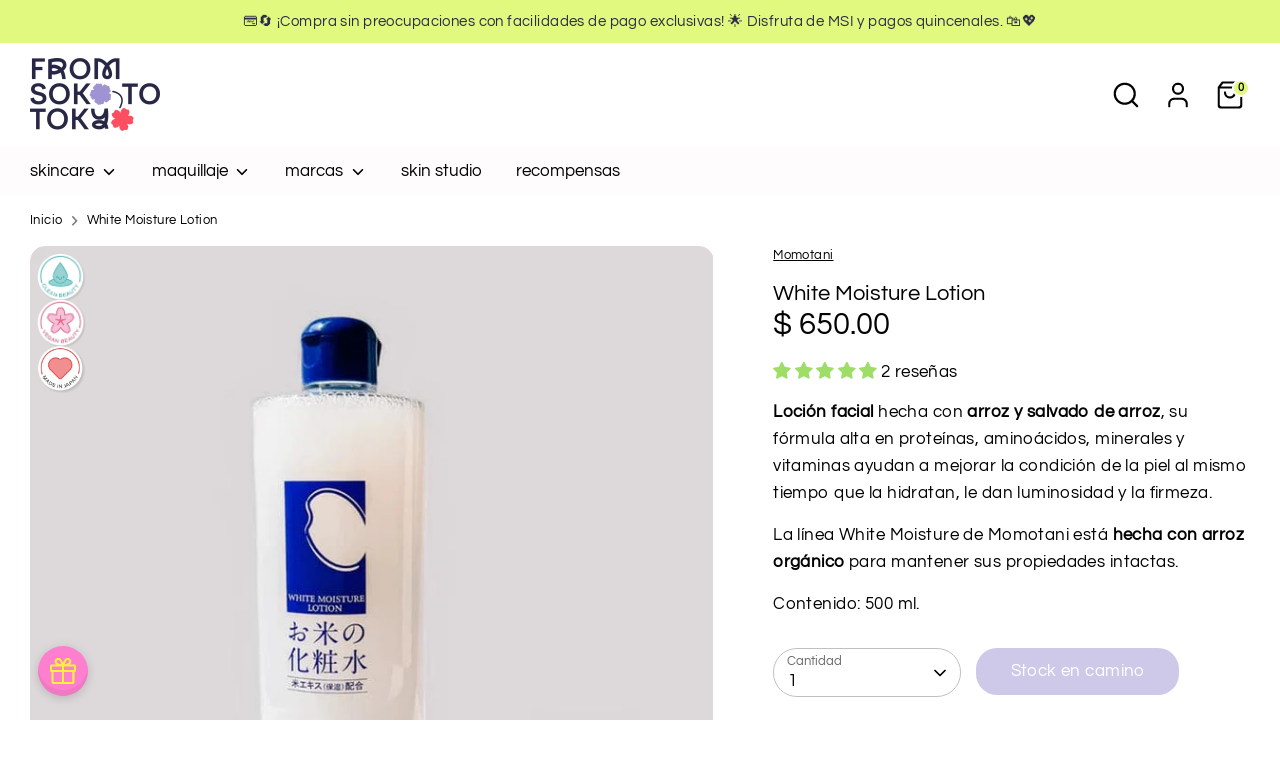

--- FILE ---
content_type: text/html; charset=utf-8
request_url: https://fromsokototokyo.com/products/momotani-white-moisture-lotion-500-ml
body_size: 48545
content:
<!doctype html>
<html class="no-js supports-no-cookies" lang="es">
<head> 
<!-- Google tag (gtag.js) -->
<script async src="https://www.googletagmanager.com/gtag/js?id=UA-87803247-1"></script>
<script>
  window.dataLayer = window.dataLayer || [];
  function gtag(){dataLayer.push(arguments);}
  gtag('js', new Date());

  gtag('config', 'UA-87803247-1');
</script>
  
    <script src='//fromsokototokyo.com/cdn/shop/t/115/assets/sealapps_email_config.js?v=136218383419054340931676415867' defer='defer' ></script> 
    <script src='//fromsokototokyo.com/cdn/shop/t/115/assets/product_restore_email.js?v=105064398780991984311681245839' defer='defer' ></script> 
    <script id='em_product_variants' type='application/json'>
        [{"id":39753297952843,"title":"Default Title","option1":"Default Title","option2":null,"option3":null,"sku":"4902468804007","requires_shipping":true,"taxable":false,"featured_image":null,"available":false,"name":"White Moisture Lotion","public_title":null,"options":["Default Title"],"price":65000,"weight":500,"compare_at_price":null,"inventory_quantity":0,"inventory_management":"shopify","inventory_policy":"deny","barcode":"4902468804007","requires_selling_plan":false,"selling_plan_allocations":[]}]
    </script>
    <script id='em_product_selected_or_first_available_variant' type='application/json'>
        {"id":39753297952843,"title":"Default Title","option1":"Default Title","option2":null,"option3":null,"sku":"4902468804007","requires_shipping":true,"taxable":false,"featured_image":null,"available":false,"name":"White Moisture Lotion","public_title":null,"options":["Default Title"],"price":65000,"weight":500,"compare_at_price":null,"inventory_quantity":0,"inventory_management":"shopify","inventory_policy":"deny","barcode":"4902468804007","requires_selling_plan":false,"selling_plan_allocations":[]}
    </script>
  <!-- Boost 4.0.0 -->
  <meta charset="utf-8" />
<meta name="viewport" content="width=device-width,initial-scale=1.0" />
<meta http-equiv="X-UA-Compatible" content="IE=edge">

<link rel="preconnect" href="https://cdn.shopify.com" crossorigin>
<link rel="preconnect" href="https://fonts.shopify.com" crossorigin>
<link rel="preconnect" href="https://monorail-edge.shopifysvc.com"><link rel="preload" as="font" href="//fromsokototokyo.com/cdn/fonts/questrial/questrial_n4.66abac5d8209a647b4bf8089b0451928ef144c07.woff2" type="font/woff2" crossorigin><link rel="preload" as="font" href="//fromsokototokyo.com/cdn/fonts/questrial/questrial_n4.66abac5d8209a647b4bf8089b0451928ef144c07.woff2" type="font/woff2" crossorigin><link rel="preload" as="font" href="//fromsokototokyo.com/cdn/fonts/questrial/questrial_n4.66abac5d8209a647b4bf8089b0451928ef144c07.woff2" type="font/woff2" crossorigin><link rel="preload" as="font" href="//fromsokototokyo.com/cdn/fonts/questrial/questrial_n4.66abac5d8209a647b4bf8089b0451928ef144c07.woff2" type="font/woff2" crossorigin><link rel="preload" href="//fromsokototokyo.com/cdn/shop/t/115/assets/vendor.min.js?v=67207134794593361361675446253" as="script">
<link rel="preload" href="//fromsokototokyo.com/cdn/shop/t/115/assets/theme.js?v=93016855314344351191675446253" as="script"><link rel="canonical" href="https://fromsokototokyo.com/products/momotani-white-moisture-lotion-500-ml" /><link rel="icon" href="//fromsokototokyo.com/cdn/shop/files/fromsokototokyo_3b16ab57-2627-42e4-81dd-f72be1b779e9.png?crop=center&height=48&v=1703119618&width=48" type="image/png"><meta name="description" content="Esta loción hidratante a base de agua de arroz japonés, para una piel suave. Contiene propiedades antioxidantes. Recomendado para todo tipo de piel.">

  
  <title>
    Momotani White Moisture Lotion
    
    
    
      &ndash; From SoKo to Tokyo
    
  </title>

  <meta property="og:site_name" content="From SoKo to Tokyo">
<meta property="og:url" content="https://fromsokototokyo.com/products/momotani-white-moisture-lotion-500-ml">
<meta property="og:title" content="Momotani White Moisture Lotion">
<meta property="og:type" content="product">
<meta property="og:description" content="Esta loción hidratante a base de agua de arroz japonés, para una piel suave. Contiene propiedades antioxidantes. Recomendado para todo tipo de piel."><meta property="og:image" content="http://fromsokototokyo.com/cdn/shop/products/WhiteMoistureLotion_1200x1200.webp?v=1658493170">
  <meta property="og:image:secure_url" content="https://fromsokototokyo.com/cdn/shop/products/WhiteMoistureLotion_1200x1200.webp?v=1658493170">
  <meta property="og:image:width" content="750">
  <meta property="og:image:height" content="750"><meta property="og:price:amount" content="650.00">
  <meta property="og:price:currency" content="MXN"><meta name="twitter:card" content="summary_large_image">
<meta name="twitter:title" content="Momotani White Moisture Lotion">
<meta name="twitter:description" content="Esta loción hidratante a base de agua de arroz japonés, para una piel suave. Contiene propiedades antioxidantes. Recomendado para todo tipo de piel.">

<style>
    @font-face {
  font-family: Questrial;
  font-weight: 400;
  font-style: normal;
  font-display: fallback;
  src: url("//fromsokototokyo.com/cdn/fonts/questrial/questrial_n4.66abac5d8209a647b4bf8089b0451928ef144c07.woff2") format("woff2"),
       url("//fromsokototokyo.com/cdn/fonts/questrial/questrial_n4.e86c53e77682db9bf4b0ee2dd71f214dc16adda4.woff") format("woff");
}

    @font-face {
  font-family: Questrial;
  font-weight: 400;
  font-style: normal;
  font-display: fallback;
  src: url("//fromsokototokyo.com/cdn/fonts/questrial/questrial_n4.66abac5d8209a647b4bf8089b0451928ef144c07.woff2") format("woff2"),
       url("//fromsokototokyo.com/cdn/fonts/questrial/questrial_n4.e86c53e77682db9bf4b0ee2dd71f214dc16adda4.woff") format("woff");
}

    @font-face {
  font-family: Questrial;
  font-weight: 400;
  font-style: normal;
  font-display: fallback;
  src: url("//fromsokototokyo.com/cdn/fonts/questrial/questrial_n4.66abac5d8209a647b4bf8089b0451928ef144c07.woff2") format("woff2"),
       url("//fromsokototokyo.com/cdn/fonts/questrial/questrial_n4.e86c53e77682db9bf4b0ee2dd71f214dc16adda4.woff") format("woff");
}

    
    
    
    @font-face {
  font-family: Questrial;
  font-weight: 400;
  font-style: normal;
  font-display: fallback;
  src: url("//fromsokototokyo.com/cdn/fonts/questrial/questrial_n4.66abac5d8209a647b4bf8089b0451928ef144c07.woff2") format("woff2"),
       url("//fromsokototokyo.com/cdn/fonts/questrial/questrial_n4.e86c53e77682db9bf4b0ee2dd71f214dc16adda4.woff") format("woff");
}

  </style>

  <link href="//fromsokototokyo.com/cdn/shop/t/115/assets/styles.css?v=184234931493448152001714157501" rel="stylesheet" type="text/css" media="all" />
<link rel="stylesheet" href="//fromsokototokyo.com/cdn/shop/t/115/assets/swatches.css?v=13718884494170309611759332510" media="print" onload="this.media='all'">
    <noscript><link rel="stylesheet" href="//fromsokototokyo.com/cdn/shop/t/115/assets/swatches.css?v=13718884494170309611759332510"></noscript><script>
    document.documentElement.className = document.documentElement.className.replace('no-js', 'js');
    window.theme = window.theme || {};
    window.slate = window.slate || {};
    theme.moneyFormatWithCodeForProductsPreference = "$ {{amount}}";
    theme.moneyFormatWithCodeForCartPreference = "$ {{amount}}";
    theme.moneyFormat = "$ {{amount}}";
    theme.strings = {
      addToCart: "Agregar al carrito",
      unavailable: "No disponible",
      addressError: "No se puede encontrar esa dirección",
      addressNoResults: "No results for that address",
      addressQueryLimit: "Se ha excedido el límite de uso de la API de Google . Considere la posibilidad de actualizar a un \u003ca href=\"https:\/\/developers.google.com\/maps\/premium\/usage-limits\"\u003ePlan Premium\u003c\/a\u003e.",
      authError: "Hubo un problema de autenticación con su cuenta de Google Maps.",
      addingToCart: "Añadiendo",
      addedToCart: "Añadido",
      productPreorder: "comprar en preventa",
      addedToCartPopupTitle: "Añadido:",
      addedToCartPopupItems: "Cantidad",
      addedToCartPopupSubtotal: "Subtotal",
      addedToCartPopupGoToCart: "comprar",
      cartTermsNotChecked: "Debes aceptar los términos y condiciones antes de continuar",
      searchLoading: "Cargando",
      searchMoreResults: "Ver los resultados",
      searchNoResults: "No hay resultados",
      priceFrom: "De",
      quantityTooHigh: "Solo puedes tener [[ quantity ]] en tu carrito",
      onSale: "En oferta",
      soldOut: "Stock en camino",
      in_stock: "En stock",
      low_stock: "Stock limitado",
      only_x_left: "[[ quantity ]] en stock",
      single_unit_available: "1 unidad disponible",
      x_units_available: "[[ quantity ]] unidades disponibles",
      unitPriceSeparator: " \/ ",
      close: "Cerrar",
      cart_shipping_calculator_hide_calculator: "Ocultar calculadora de envío",
      cart_shipping_calculator_title: "Gastos de envío",
      cart_general_hide_note: "Ocultar instrucciones para fromsokototokyo",
      cart_general_show_note: "Añadir instrucciones para fromsokototokyo",
      previous: "Anterior",
      next: "Siguiente"
    };
    theme.routes = {
      account_login_url: '/account/login',
      account_register_url: '/account/register',
      account_addresses_url: '/account/addresses',
      search_url: '/search',
      cart_url: '/cart',
      cart_add_url: '/cart/add',
      cart_change_url: '/cart/change',
      product_recommendations_url: '/recommendations/products'
    };
    theme.settings = {
      dynamicQtyOpts: false,
      saleLabelEnabled: true,
      soldLabelEnabled: true
    };
  </script><script>window.performance && window.performance.mark && window.performance.mark('shopify.content_for_header.start');</script><meta name="google-site-verification" content="XAofta8lxBzdd64ZxOruiXELLWws2Cz1bbhOPgaYfKQ">
<meta name="google-site-verification" content="qNwuHmv8SsP9G4BiwhLIm-ynl1duCFKhswF6D62ZQEc">
<meta name="facebook-domain-verification" content="00io4k7dyn54qdja9vwxllkkl8ytni">
<meta name="facebook-domain-verification" content="qoloq02zmegxsf1h3vmf730wd7qptn">
<meta id="shopify-digital-wallet" name="shopify-digital-wallet" content="/16735147/digital_wallets/dialog">
<meta name="shopify-checkout-api-token" content="2577051dd3da2e613e37d16b776ea42b">
<meta id="in-context-paypal-metadata" data-shop-id="16735147" data-venmo-supported="false" data-environment="production" data-locale="es_ES" data-paypal-v4="true" data-currency="MXN">
<link rel="alternate" type="application/json+oembed" href="https://fromsokototokyo.com/products/momotani-white-moisture-lotion-500-ml.oembed">
<script async="async" src="/checkouts/internal/preloads.js?locale=es-MX"></script>
<link rel="preconnect" href="https://shop.app" crossorigin="anonymous">
<script async="async" src="https://shop.app/checkouts/internal/preloads.js?locale=es-MX&shop_id=16735147" crossorigin="anonymous"></script>
<script id="apple-pay-shop-capabilities" type="application/json">{"shopId":16735147,"countryCode":"MX","currencyCode":"MXN","merchantCapabilities":["supports3DS"],"merchantId":"gid:\/\/shopify\/Shop\/16735147","merchantName":"From SoKo to Tokyo","requiredBillingContactFields":["postalAddress","email","phone"],"requiredShippingContactFields":["postalAddress","email","phone"],"shippingType":"shipping","supportedNetworks":["visa","masterCard"],"total":{"type":"pending","label":"From SoKo to Tokyo","amount":"1.00"},"shopifyPaymentsEnabled":true,"supportsSubscriptions":true}</script>
<script id="shopify-features" type="application/json">{"accessToken":"2577051dd3da2e613e37d16b776ea42b","betas":["rich-media-storefront-analytics"],"domain":"fromsokototokyo.com","predictiveSearch":true,"shopId":16735147,"locale":"es"}</script>
<script>var Shopify = Shopify || {};
Shopify.shop = "from-soko-to-tokyo.myshopify.com";
Shopify.locale = "es";
Shopify.currency = {"active":"MXN","rate":"1.0"};
Shopify.country = "MX";
Shopify.theme = {"name":"soko v4","id":142777942300,"schema_name":"SokoV4","schema_version":"4.0.0","theme_store_id":863,"role":"main"};
Shopify.theme.handle = "null";
Shopify.theme.style = {"id":null,"handle":null};
Shopify.cdnHost = "fromsokototokyo.com/cdn";
Shopify.routes = Shopify.routes || {};
Shopify.routes.root = "/";</script>
<script type="module">!function(o){(o.Shopify=o.Shopify||{}).modules=!0}(window);</script>
<script>!function(o){function n(){var o=[];function n(){o.push(Array.prototype.slice.apply(arguments))}return n.q=o,n}var t=o.Shopify=o.Shopify||{};t.loadFeatures=n(),t.autoloadFeatures=n()}(window);</script>
<script>
  window.ShopifyPay = window.ShopifyPay || {};
  window.ShopifyPay.apiHost = "shop.app\/pay";
  window.ShopifyPay.redirectState = null;
</script>
<script id="shop-js-analytics" type="application/json">{"pageType":"product"}</script>
<script defer="defer" async type="module" src="//fromsokototokyo.com/cdn/shopifycloud/shop-js/modules/v2/client.init-shop-cart-sync_2Gr3Q33f.es.esm.js"></script>
<script defer="defer" async type="module" src="//fromsokototokyo.com/cdn/shopifycloud/shop-js/modules/v2/chunk.common_noJfOIa7.esm.js"></script>
<script defer="defer" async type="module" src="//fromsokototokyo.com/cdn/shopifycloud/shop-js/modules/v2/chunk.modal_Deo2FJQo.esm.js"></script>
<script type="module">
  await import("//fromsokototokyo.com/cdn/shopifycloud/shop-js/modules/v2/client.init-shop-cart-sync_2Gr3Q33f.es.esm.js");
await import("//fromsokototokyo.com/cdn/shopifycloud/shop-js/modules/v2/chunk.common_noJfOIa7.esm.js");
await import("//fromsokototokyo.com/cdn/shopifycloud/shop-js/modules/v2/chunk.modal_Deo2FJQo.esm.js");

  window.Shopify.SignInWithShop?.initShopCartSync?.({"fedCMEnabled":true,"windoidEnabled":true});

</script>
<script>
  window.Shopify = window.Shopify || {};
  if (!window.Shopify.featureAssets) window.Shopify.featureAssets = {};
  window.Shopify.featureAssets['shop-js'] = {"shop-cart-sync":["modules/v2/client.shop-cart-sync_CLKquFP5.es.esm.js","modules/v2/chunk.common_noJfOIa7.esm.js","modules/v2/chunk.modal_Deo2FJQo.esm.js"],"init-fed-cm":["modules/v2/client.init-fed-cm_UIHl99eI.es.esm.js","modules/v2/chunk.common_noJfOIa7.esm.js","modules/v2/chunk.modal_Deo2FJQo.esm.js"],"shop-cash-offers":["modules/v2/client.shop-cash-offers_CmfU17z0.es.esm.js","modules/v2/chunk.common_noJfOIa7.esm.js","modules/v2/chunk.modal_Deo2FJQo.esm.js"],"shop-login-button":["modules/v2/client.shop-login-button_TNcmr2ON.es.esm.js","modules/v2/chunk.common_noJfOIa7.esm.js","modules/v2/chunk.modal_Deo2FJQo.esm.js"],"pay-button":["modules/v2/client.pay-button_Bev6HBFS.es.esm.js","modules/v2/chunk.common_noJfOIa7.esm.js","modules/v2/chunk.modal_Deo2FJQo.esm.js"],"shop-button":["modules/v2/client.shop-button_D1FAYBb2.es.esm.js","modules/v2/chunk.common_noJfOIa7.esm.js","modules/v2/chunk.modal_Deo2FJQo.esm.js"],"avatar":["modules/v2/client.avatar_BTnouDA3.es.esm.js"],"init-windoid":["modules/v2/client.init-windoid_DEZXpPDW.es.esm.js","modules/v2/chunk.common_noJfOIa7.esm.js","modules/v2/chunk.modal_Deo2FJQo.esm.js"],"init-shop-for-new-customer-accounts":["modules/v2/client.init-shop-for-new-customer-accounts_BplbpZyb.es.esm.js","modules/v2/client.shop-login-button_TNcmr2ON.es.esm.js","modules/v2/chunk.common_noJfOIa7.esm.js","modules/v2/chunk.modal_Deo2FJQo.esm.js"],"init-shop-email-lookup-coordinator":["modules/v2/client.init-shop-email-lookup-coordinator_HqkMc84a.es.esm.js","modules/v2/chunk.common_noJfOIa7.esm.js","modules/v2/chunk.modal_Deo2FJQo.esm.js"],"init-shop-cart-sync":["modules/v2/client.init-shop-cart-sync_2Gr3Q33f.es.esm.js","modules/v2/chunk.common_noJfOIa7.esm.js","modules/v2/chunk.modal_Deo2FJQo.esm.js"],"shop-toast-manager":["modules/v2/client.shop-toast-manager_SugAQS8a.es.esm.js","modules/v2/chunk.common_noJfOIa7.esm.js","modules/v2/chunk.modal_Deo2FJQo.esm.js"],"init-customer-accounts":["modules/v2/client.init-customer-accounts_fxIyJgvX.es.esm.js","modules/v2/client.shop-login-button_TNcmr2ON.es.esm.js","modules/v2/chunk.common_noJfOIa7.esm.js","modules/v2/chunk.modal_Deo2FJQo.esm.js"],"init-customer-accounts-sign-up":["modules/v2/client.init-customer-accounts-sign-up_DnItKKRk.es.esm.js","modules/v2/client.shop-login-button_TNcmr2ON.es.esm.js","modules/v2/chunk.common_noJfOIa7.esm.js","modules/v2/chunk.modal_Deo2FJQo.esm.js"],"shop-follow-button":["modules/v2/client.shop-follow-button_Bfwbpk3m.es.esm.js","modules/v2/chunk.common_noJfOIa7.esm.js","modules/v2/chunk.modal_Deo2FJQo.esm.js"],"checkout-modal":["modules/v2/client.checkout-modal_BA6xEtNy.es.esm.js","modules/v2/chunk.common_noJfOIa7.esm.js","modules/v2/chunk.modal_Deo2FJQo.esm.js"],"shop-login":["modules/v2/client.shop-login_D2RP8Rbe.es.esm.js","modules/v2/chunk.common_noJfOIa7.esm.js","modules/v2/chunk.modal_Deo2FJQo.esm.js"],"lead-capture":["modules/v2/client.lead-capture_Dq1M6aah.es.esm.js","modules/v2/chunk.common_noJfOIa7.esm.js","modules/v2/chunk.modal_Deo2FJQo.esm.js"],"payment-terms":["modules/v2/client.payment-terms_DYWUeaxY.es.esm.js","modules/v2/chunk.common_noJfOIa7.esm.js","modules/v2/chunk.modal_Deo2FJQo.esm.js"]};
</script>
<script>(function() {
  var isLoaded = false;
  function asyncLoad() {
    if (isLoaded) return;
    isLoaded = true;
    var urls = ["https:\/\/admin.revenuehunt.com\/embed.js?shop=from-soko-to-tokyo.myshopify.com"];
    for (var i = 0; i < urls.length; i++) {
      var s = document.createElement('script');
      s.type = 'text/javascript';
      s.async = true;
      s.src = urls[i];
      var x = document.getElementsByTagName('script')[0];
      x.parentNode.insertBefore(s, x);
    }
  };
  if(window.attachEvent) {
    window.attachEvent('onload', asyncLoad);
  } else {
    window.addEventListener('load', asyncLoad, false);
  }
})();</script>
<script id="__st">var __st={"a":16735147,"offset":-21600,"reqid":"44915c17-294e-4548-9655-0244bc7b52b9-1769414179","pageurl":"fromsokototokyo.com\/products\/momotani-white-moisture-lotion-500-ml","u":"219082fa98a0","p":"product","rtyp":"product","rid":6715960950859};</script>
<script>window.ShopifyPaypalV4VisibilityTracking = true;</script>
<script id="captcha-bootstrap">!function(){'use strict';const t='contact',e='account',n='new_comment',o=[[t,t],['blogs',n],['comments',n],[t,'customer']],c=[[e,'customer_login'],[e,'guest_login'],[e,'recover_customer_password'],[e,'create_customer']],r=t=>t.map((([t,e])=>`form[action*='/${t}']:not([data-nocaptcha='true']) input[name='form_type'][value='${e}']`)).join(','),a=t=>()=>t?[...document.querySelectorAll(t)].map((t=>t.form)):[];function s(){const t=[...o],e=r(t);return a(e)}const i='password',u='form_key',d=['recaptcha-v3-token','g-recaptcha-response','h-captcha-response',i],f=()=>{try{return window.sessionStorage}catch{return}},m='__shopify_v',_=t=>t.elements[u];function p(t,e,n=!1){try{const o=window.sessionStorage,c=JSON.parse(o.getItem(e)),{data:r}=function(t){const{data:e,action:n}=t;return t[m]||n?{data:e,action:n}:{data:t,action:n}}(c);for(const[e,n]of Object.entries(r))t.elements[e]&&(t.elements[e].value=n);n&&o.removeItem(e)}catch(o){console.error('form repopulation failed',{error:o})}}const l='form_type',E='cptcha';function T(t){t.dataset[E]=!0}const w=window,h=w.document,L='Shopify',v='ce_forms',y='captcha';let A=!1;((t,e)=>{const n=(g='f06e6c50-85a8-45c8-87d0-21a2b65856fe',I='https://cdn.shopify.com/shopifycloud/storefront-forms-hcaptcha/ce_storefront_forms_captcha_hcaptcha.v1.5.2.iife.js',D={infoText:'Protegido por hCaptcha',privacyText:'Privacidad',termsText:'Términos'},(t,e,n)=>{const o=w[L][v],c=o.bindForm;if(c)return c(t,g,e,D).then(n);var r;o.q.push([[t,g,e,D],n]),r=I,A||(h.body.append(Object.assign(h.createElement('script'),{id:'captcha-provider',async:!0,src:r})),A=!0)});var g,I,D;w[L]=w[L]||{},w[L][v]=w[L][v]||{},w[L][v].q=[],w[L][y]=w[L][y]||{},w[L][y].protect=function(t,e){n(t,void 0,e),T(t)},Object.freeze(w[L][y]),function(t,e,n,w,h,L){const[v,y,A,g]=function(t,e,n){const i=e?o:[],u=t?c:[],d=[...i,...u],f=r(d),m=r(i),_=r(d.filter((([t,e])=>n.includes(e))));return[a(f),a(m),a(_),s()]}(w,h,L),I=t=>{const e=t.target;return e instanceof HTMLFormElement?e:e&&e.form},D=t=>v().includes(t);t.addEventListener('submit',(t=>{const e=I(t);if(!e)return;const n=D(e)&&!e.dataset.hcaptchaBound&&!e.dataset.recaptchaBound,o=_(e),c=g().includes(e)&&(!o||!o.value);(n||c)&&t.preventDefault(),c&&!n&&(function(t){try{if(!f())return;!function(t){const e=f();if(!e)return;const n=_(t);if(!n)return;const o=n.value;o&&e.removeItem(o)}(t);const e=Array.from(Array(32),(()=>Math.random().toString(36)[2])).join('');!function(t,e){_(t)||t.append(Object.assign(document.createElement('input'),{type:'hidden',name:u})),t.elements[u].value=e}(t,e),function(t,e){const n=f();if(!n)return;const o=[...t.querySelectorAll(`input[type='${i}']`)].map((({name:t})=>t)),c=[...d,...o],r={};for(const[a,s]of new FormData(t).entries())c.includes(a)||(r[a]=s);n.setItem(e,JSON.stringify({[m]:1,action:t.action,data:r}))}(t,e)}catch(e){console.error('failed to persist form',e)}}(e),e.submit())}));const S=(t,e)=>{t&&!t.dataset[E]&&(n(t,e.some((e=>e===t))),T(t))};for(const o of['focusin','change'])t.addEventListener(o,(t=>{const e=I(t);D(e)&&S(e,y())}));const B=e.get('form_key'),M=e.get(l),P=B&&M;t.addEventListener('DOMContentLoaded',(()=>{const t=y();if(P)for(const e of t)e.elements[l].value===M&&p(e,B);[...new Set([...A(),...v().filter((t=>'true'===t.dataset.shopifyCaptcha))])].forEach((e=>S(e,t)))}))}(h,new URLSearchParams(w.location.search),n,t,e,['guest_login'])})(!0,!0)}();</script>
<script integrity="sha256-4kQ18oKyAcykRKYeNunJcIwy7WH5gtpwJnB7kiuLZ1E=" data-source-attribution="shopify.loadfeatures" defer="defer" src="//fromsokototokyo.com/cdn/shopifycloud/storefront/assets/storefront/load_feature-a0a9edcb.js" crossorigin="anonymous"></script>
<script crossorigin="anonymous" defer="defer" src="//fromsokototokyo.com/cdn/shopifycloud/storefront/assets/shopify_pay/storefront-65b4c6d7.js?v=20250812"></script>
<script data-source-attribution="shopify.dynamic_checkout.dynamic.init">var Shopify=Shopify||{};Shopify.PaymentButton=Shopify.PaymentButton||{isStorefrontPortableWallets:!0,init:function(){window.Shopify.PaymentButton.init=function(){};var t=document.createElement("script");t.src="https://fromsokototokyo.com/cdn/shopifycloud/portable-wallets/latest/portable-wallets.es.js",t.type="module",document.head.appendChild(t)}};
</script>
<script data-source-attribution="shopify.dynamic_checkout.buyer_consent">
  function portableWalletsHideBuyerConsent(e){var t=document.getElementById("shopify-buyer-consent"),n=document.getElementById("shopify-subscription-policy-button");t&&n&&(t.classList.add("hidden"),t.setAttribute("aria-hidden","true"),n.removeEventListener("click",e))}function portableWalletsShowBuyerConsent(e){var t=document.getElementById("shopify-buyer-consent"),n=document.getElementById("shopify-subscription-policy-button");t&&n&&(t.classList.remove("hidden"),t.removeAttribute("aria-hidden"),n.addEventListener("click",e))}window.Shopify?.PaymentButton&&(window.Shopify.PaymentButton.hideBuyerConsent=portableWalletsHideBuyerConsent,window.Shopify.PaymentButton.showBuyerConsent=portableWalletsShowBuyerConsent);
</script>
<script data-source-attribution="shopify.dynamic_checkout.cart.bootstrap">document.addEventListener("DOMContentLoaded",(function(){function t(){return document.querySelector("shopify-accelerated-checkout-cart, shopify-accelerated-checkout")}if(t())Shopify.PaymentButton.init();else{new MutationObserver((function(e,n){t()&&(Shopify.PaymentButton.init(),n.disconnect())})).observe(document.body,{childList:!0,subtree:!0})}}));
</script>
<link id="shopify-accelerated-checkout-styles" rel="stylesheet" media="screen" href="https://fromsokototokyo.com/cdn/shopifycloud/portable-wallets/latest/accelerated-checkout-backwards-compat.css" crossorigin="anonymous">
<style id="shopify-accelerated-checkout-cart">
        #shopify-buyer-consent {
  margin-top: 1em;
  display: inline-block;
  width: 100%;
}

#shopify-buyer-consent.hidden {
  display: none;
}

#shopify-subscription-policy-button {
  background: none;
  border: none;
  padding: 0;
  text-decoration: underline;
  font-size: inherit;
  cursor: pointer;
}

#shopify-subscription-policy-button::before {
  box-shadow: none;
}

      </style>
<script id="sections-script" data-sections="product-recommendations" defer="defer" src="//fromsokototokyo.com/cdn/shop/t/115/compiled_assets/scripts.js?v=20734"></script>
<script>window.performance && window.performance.mark && window.performance.mark('shopify.content_for_header.end');</script>

  <!-- Google tag (gtag.js) -->
<script async src="https://www.googletagmanager.com/gtag/js?id=AW-770124815"></script>
<script>
  window.dataLayer = window.dataLayer || [];
  function gtag(){dataLayer.push(arguments);}
  gtag('js', new Date());

  gtag('config', 'AW-770124815');
</script>
<script>window.performance && window.performance.mark && window.performance.mark('shopify.content_for_header.start');</script><meta name="google-site-verification" content="XAofta8lxBzdd64ZxOruiXELLWws2Cz1bbhOPgaYfKQ">
<meta name="google-site-verification" content="qNwuHmv8SsP9G4BiwhLIm-ynl1duCFKhswF6D62ZQEc">
<meta name="facebook-domain-verification" content="00io4k7dyn54qdja9vwxllkkl8ytni">
<meta name="facebook-domain-verification" content="qoloq02zmegxsf1h3vmf730wd7qptn">
<meta id="shopify-digital-wallet" name="shopify-digital-wallet" content="/16735147/digital_wallets/dialog">
<meta name="shopify-checkout-api-token" content="2577051dd3da2e613e37d16b776ea42b">
<meta id="in-context-paypal-metadata" data-shop-id="16735147" data-venmo-supported="false" data-environment="production" data-locale="es_ES" data-paypal-v4="true" data-currency="MXN">
<link rel="alternate" type="application/json+oembed" href="https://fromsokototokyo.com/products/momotani-white-moisture-lotion-500-ml.oembed">
<script async="async" src="/checkouts/internal/preloads.js?locale=es-MX"></script>
<link rel="preconnect" href="https://shop.app" crossorigin="anonymous">
<script async="async" src="https://shop.app/checkouts/internal/preloads.js?locale=es-MX&shop_id=16735147" crossorigin="anonymous"></script>
<script id="apple-pay-shop-capabilities" type="application/json">{"shopId":16735147,"countryCode":"MX","currencyCode":"MXN","merchantCapabilities":["supports3DS"],"merchantId":"gid:\/\/shopify\/Shop\/16735147","merchantName":"From SoKo to Tokyo","requiredBillingContactFields":["postalAddress","email","phone"],"requiredShippingContactFields":["postalAddress","email","phone"],"shippingType":"shipping","supportedNetworks":["visa","masterCard"],"total":{"type":"pending","label":"From SoKo to Tokyo","amount":"1.00"},"shopifyPaymentsEnabled":true,"supportsSubscriptions":true}</script>
<script id="shopify-features" type="application/json">{"accessToken":"2577051dd3da2e613e37d16b776ea42b","betas":["rich-media-storefront-analytics"],"domain":"fromsokototokyo.com","predictiveSearch":true,"shopId":16735147,"locale":"es"}</script>
<script>var Shopify = Shopify || {};
Shopify.shop = "from-soko-to-tokyo.myshopify.com";
Shopify.locale = "es";
Shopify.currency = {"active":"MXN","rate":"1.0"};
Shopify.country = "MX";
Shopify.theme = {"name":"soko v4","id":142777942300,"schema_name":"SokoV4","schema_version":"4.0.0","theme_store_id":863,"role":"main"};
Shopify.theme.handle = "null";
Shopify.theme.style = {"id":null,"handle":null};
Shopify.cdnHost = "fromsokototokyo.com/cdn";
Shopify.routes = Shopify.routes || {};
Shopify.routes.root = "/";</script>
<script type="module">!function(o){(o.Shopify=o.Shopify||{}).modules=!0}(window);</script>
<script>!function(o){function n(){var o=[];function n(){o.push(Array.prototype.slice.apply(arguments))}return n.q=o,n}var t=o.Shopify=o.Shopify||{};t.loadFeatures=n(),t.autoloadFeatures=n()}(window);</script>
<script>
  window.ShopifyPay = window.ShopifyPay || {};
  window.ShopifyPay.apiHost = "shop.app\/pay";
  window.ShopifyPay.redirectState = null;
</script>
<script id="shop-js-analytics" type="application/json">{"pageType":"product"}</script>
<script defer="defer" async type="module" src="//fromsokototokyo.com/cdn/shopifycloud/shop-js/modules/v2/client.init-shop-cart-sync_2Gr3Q33f.es.esm.js"></script>
<script defer="defer" async type="module" src="//fromsokototokyo.com/cdn/shopifycloud/shop-js/modules/v2/chunk.common_noJfOIa7.esm.js"></script>
<script defer="defer" async type="module" src="//fromsokototokyo.com/cdn/shopifycloud/shop-js/modules/v2/chunk.modal_Deo2FJQo.esm.js"></script>
<script type="module">
  await import("//fromsokototokyo.com/cdn/shopifycloud/shop-js/modules/v2/client.init-shop-cart-sync_2Gr3Q33f.es.esm.js");
await import("//fromsokototokyo.com/cdn/shopifycloud/shop-js/modules/v2/chunk.common_noJfOIa7.esm.js");
await import("//fromsokototokyo.com/cdn/shopifycloud/shop-js/modules/v2/chunk.modal_Deo2FJQo.esm.js");

  window.Shopify.SignInWithShop?.initShopCartSync?.({"fedCMEnabled":true,"windoidEnabled":true});

</script>
<script>
  window.Shopify = window.Shopify || {};
  if (!window.Shopify.featureAssets) window.Shopify.featureAssets = {};
  window.Shopify.featureAssets['shop-js'] = {"shop-cart-sync":["modules/v2/client.shop-cart-sync_CLKquFP5.es.esm.js","modules/v2/chunk.common_noJfOIa7.esm.js","modules/v2/chunk.modal_Deo2FJQo.esm.js"],"init-fed-cm":["modules/v2/client.init-fed-cm_UIHl99eI.es.esm.js","modules/v2/chunk.common_noJfOIa7.esm.js","modules/v2/chunk.modal_Deo2FJQo.esm.js"],"shop-cash-offers":["modules/v2/client.shop-cash-offers_CmfU17z0.es.esm.js","modules/v2/chunk.common_noJfOIa7.esm.js","modules/v2/chunk.modal_Deo2FJQo.esm.js"],"shop-login-button":["modules/v2/client.shop-login-button_TNcmr2ON.es.esm.js","modules/v2/chunk.common_noJfOIa7.esm.js","modules/v2/chunk.modal_Deo2FJQo.esm.js"],"pay-button":["modules/v2/client.pay-button_Bev6HBFS.es.esm.js","modules/v2/chunk.common_noJfOIa7.esm.js","modules/v2/chunk.modal_Deo2FJQo.esm.js"],"shop-button":["modules/v2/client.shop-button_D1FAYBb2.es.esm.js","modules/v2/chunk.common_noJfOIa7.esm.js","modules/v2/chunk.modal_Deo2FJQo.esm.js"],"avatar":["modules/v2/client.avatar_BTnouDA3.es.esm.js"],"init-windoid":["modules/v2/client.init-windoid_DEZXpPDW.es.esm.js","modules/v2/chunk.common_noJfOIa7.esm.js","modules/v2/chunk.modal_Deo2FJQo.esm.js"],"init-shop-for-new-customer-accounts":["modules/v2/client.init-shop-for-new-customer-accounts_BplbpZyb.es.esm.js","modules/v2/client.shop-login-button_TNcmr2ON.es.esm.js","modules/v2/chunk.common_noJfOIa7.esm.js","modules/v2/chunk.modal_Deo2FJQo.esm.js"],"init-shop-email-lookup-coordinator":["modules/v2/client.init-shop-email-lookup-coordinator_HqkMc84a.es.esm.js","modules/v2/chunk.common_noJfOIa7.esm.js","modules/v2/chunk.modal_Deo2FJQo.esm.js"],"init-shop-cart-sync":["modules/v2/client.init-shop-cart-sync_2Gr3Q33f.es.esm.js","modules/v2/chunk.common_noJfOIa7.esm.js","modules/v2/chunk.modal_Deo2FJQo.esm.js"],"shop-toast-manager":["modules/v2/client.shop-toast-manager_SugAQS8a.es.esm.js","modules/v2/chunk.common_noJfOIa7.esm.js","modules/v2/chunk.modal_Deo2FJQo.esm.js"],"init-customer-accounts":["modules/v2/client.init-customer-accounts_fxIyJgvX.es.esm.js","modules/v2/client.shop-login-button_TNcmr2ON.es.esm.js","modules/v2/chunk.common_noJfOIa7.esm.js","modules/v2/chunk.modal_Deo2FJQo.esm.js"],"init-customer-accounts-sign-up":["modules/v2/client.init-customer-accounts-sign-up_DnItKKRk.es.esm.js","modules/v2/client.shop-login-button_TNcmr2ON.es.esm.js","modules/v2/chunk.common_noJfOIa7.esm.js","modules/v2/chunk.modal_Deo2FJQo.esm.js"],"shop-follow-button":["modules/v2/client.shop-follow-button_Bfwbpk3m.es.esm.js","modules/v2/chunk.common_noJfOIa7.esm.js","modules/v2/chunk.modal_Deo2FJQo.esm.js"],"checkout-modal":["modules/v2/client.checkout-modal_BA6xEtNy.es.esm.js","modules/v2/chunk.common_noJfOIa7.esm.js","modules/v2/chunk.modal_Deo2FJQo.esm.js"],"shop-login":["modules/v2/client.shop-login_D2RP8Rbe.es.esm.js","modules/v2/chunk.common_noJfOIa7.esm.js","modules/v2/chunk.modal_Deo2FJQo.esm.js"],"lead-capture":["modules/v2/client.lead-capture_Dq1M6aah.es.esm.js","modules/v2/chunk.common_noJfOIa7.esm.js","modules/v2/chunk.modal_Deo2FJQo.esm.js"],"payment-terms":["modules/v2/client.payment-terms_DYWUeaxY.es.esm.js","modules/v2/chunk.common_noJfOIa7.esm.js","modules/v2/chunk.modal_Deo2FJQo.esm.js"]};
</script>
<script>(function() {
  var isLoaded = false;
  function asyncLoad() {
    if (isLoaded) return;
    isLoaded = true;
    var urls = ["https:\/\/admin.revenuehunt.com\/embed.js?shop=from-soko-to-tokyo.myshopify.com"];
    for (var i = 0; i < urls.length; i++) {
      var s = document.createElement('script');
      s.type = 'text/javascript';
      s.async = true;
      s.src = urls[i];
      var x = document.getElementsByTagName('script')[0];
      x.parentNode.insertBefore(s, x);
    }
  };
  if(window.attachEvent) {
    window.attachEvent('onload', asyncLoad);
  } else {
    window.addEventListener('load', asyncLoad, false);
  }
})();</script>
<script id="__st">var __st={"a":16735147,"offset":-21600,"reqid":"44915c17-294e-4548-9655-0244bc7b52b9-1769414179","pageurl":"fromsokototokyo.com\/products\/momotani-white-moisture-lotion-500-ml","u":"219082fa98a0","p":"product","rtyp":"product","rid":6715960950859};</script>
<script>window.ShopifyPaypalV4VisibilityTracking = true;</script>
<script id="captcha-bootstrap">!function(){'use strict';const t='contact',e='account',n='new_comment',o=[[t,t],['blogs',n],['comments',n],[t,'customer']],c=[[e,'customer_login'],[e,'guest_login'],[e,'recover_customer_password'],[e,'create_customer']],r=t=>t.map((([t,e])=>`form[action*='/${t}']:not([data-nocaptcha='true']) input[name='form_type'][value='${e}']`)).join(','),a=t=>()=>t?[...document.querySelectorAll(t)].map((t=>t.form)):[];function s(){const t=[...o],e=r(t);return a(e)}const i='password',u='form_key',d=['recaptcha-v3-token','g-recaptcha-response','h-captcha-response',i],f=()=>{try{return window.sessionStorage}catch{return}},m='__shopify_v',_=t=>t.elements[u];function p(t,e,n=!1){try{const o=window.sessionStorage,c=JSON.parse(o.getItem(e)),{data:r}=function(t){const{data:e,action:n}=t;return t[m]||n?{data:e,action:n}:{data:t,action:n}}(c);for(const[e,n]of Object.entries(r))t.elements[e]&&(t.elements[e].value=n);n&&o.removeItem(e)}catch(o){console.error('form repopulation failed',{error:o})}}const l='form_type',E='cptcha';function T(t){t.dataset[E]=!0}const w=window,h=w.document,L='Shopify',v='ce_forms',y='captcha';let A=!1;((t,e)=>{const n=(g='f06e6c50-85a8-45c8-87d0-21a2b65856fe',I='https://cdn.shopify.com/shopifycloud/storefront-forms-hcaptcha/ce_storefront_forms_captcha_hcaptcha.v1.5.2.iife.js',D={infoText:'Protegido por hCaptcha',privacyText:'Privacidad',termsText:'Términos'},(t,e,n)=>{const o=w[L][v],c=o.bindForm;if(c)return c(t,g,e,D).then(n);var r;o.q.push([[t,g,e,D],n]),r=I,A||(h.body.append(Object.assign(h.createElement('script'),{id:'captcha-provider',async:!0,src:r})),A=!0)});var g,I,D;w[L]=w[L]||{},w[L][v]=w[L][v]||{},w[L][v].q=[],w[L][y]=w[L][y]||{},w[L][y].protect=function(t,e){n(t,void 0,e),T(t)},Object.freeze(w[L][y]),function(t,e,n,w,h,L){const[v,y,A,g]=function(t,e,n){const i=e?o:[],u=t?c:[],d=[...i,...u],f=r(d),m=r(i),_=r(d.filter((([t,e])=>n.includes(e))));return[a(f),a(m),a(_),s()]}(w,h,L),I=t=>{const e=t.target;return e instanceof HTMLFormElement?e:e&&e.form},D=t=>v().includes(t);t.addEventListener('submit',(t=>{const e=I(t);if(!e)return;const n=D(e)&&!e.dataset.hcaptchaBound&&!e.dataset.recaptchaBound,o=_(e),c=g().includes(e)&&(!o||!o.value);(n||c)&&t.preventDefault(),c&&!n&&(function(t){try{if(!f())return;!function(t){const e=f();if(!e)return;const n=_(t);if(!n)return;const o=n.value;o&&e.removeItem(o)}(t);const e=Array.from(Array(32),(()=>Math.random().toString(36)[2])).join('');!function(t,e){_(t)||t.append(Object.assign(document.createElement('input'),{type:'hidden',name:u})),t.elements[u].value=e}(t,e),function(t,e){const n=f();if(!n)return;const o=[...t.querySelectorAll(`input[type='${i}']`)].map((({name:t})=>t)),c=[...d,...o],r={};for(const[a,s]of new FormData(t).entries())c.includes(a)||(r[a]=s);n.setItem(e,JSON.stringify({[m]:1,action:t.action,data:r}))}(t,e)}catch(e){console.error('failed to persist form',e)}}(e),e.submit())}));const S=(t,e)=>{t&&!t.dataset[E]&&(n(t,e.some((e=>e===t))),T(t))};for(const o of['focusin','change'])t.addEventListener(o,(t=>{const e=I(t);D(e)&&S(e,y())}));const B=e.get('form_key'),M=e.get(l),P=B&&M;t.addEventListener('DOMContentLoaded',(()=>{const t=y();if(P)for(const e of t)e.elements[l].value===M&&p(e,B);[...new Set([...A(),...v().filter((t=>'true'===t.dataset.shopifyCaptcha))])].forEach((e=>S(e,t)))}))}(h,new URLSearchParams(w.location.search),n,t,e,['guest_login'])})(!0,!0)}();</script>
<script integrity="sha256-4kQ18oKyAcykRKYeNunJcIwy7WH5gtpwJnB7kiuLZ1E=" data-source-attribution="shopify.loadfeatures" defer="defer" src="//fromsokototokyo.com/cdn/shopifycloud/storefront/assets/storefront/load_feature-a0a9edcb.js" crossorigin="anonymous"></script>
<script crossorigin="anonymous" defer="defer" src="//fromsokototokyo.com/cdn/shopifycloud/storefront/assets/shopify_pay/storefront-65b4c6d7.js?v=20250812"></script>
<script data-source-attribution="shopify.dynamic_checkout.dynamic.init">var Shopify=Shopify||{};Shopify.PaymentButton=Shopify.PaymentButton||{isStorefrontPortableWallets:!0,init:function(){window.Shopify.PaymentButton.init=function(){};var t=document.createElement("script");t.src="https://fromsokototokyo.com/cdn/shopifycloud/portable-wallets/latest/portable-wallets.es.js",t.type="module",document.head.appendChild(t)}};
</script>
<script data-source-attribution="shopify.dynamic_checkout.buyer_consent">
  function portableWalletsHideBuyerConsent(e){var t=document.getElementById("shopify-buyer-consent"),n=document.getElementById("shopify-subscription-policy-button");t&&n&&(t.classList.add("hidden"),t.setAttribute("aria-hidden","true"),n.removeEventListener("click",e))}function portableWalletsShowBuyerConsent(e){var t=document.getElementById("shopify-buyer-consent"),n=document.getElementById("shopify-subscription-policy-button");t&&n&&(t.classList.remove("hidden"),t.removeAttribute("aria-hidden"),n.addEventListener("click",e))}window.Shopify?.PaymentButton&&(window.Shopify.PaymentButton.hideBuyerConsent=portableWalletsHideBuyerConsent,window.Shopify.PaymentButton.showBuyerConsent=portableWalletsShowBuyerConsent);
</script>
<script data-source-attribution="shopify.dynamic_checkout.cart.bootstrap">document.addEventListener("DOMContentLoaded",(function(){function t(){return document.querySelector("shopify-accelerated-checkout-cart, shopify-accelerated-checkout")}if(t())Shopify.PaymentButton.init();else{new MutationObserver((function(e,n){t()&&(Shopify.PaymentButton.init(),n.disconnect())})).observe(document.body,{childList:!0,subtree:!0})}}));
</script>
<!-- placeholder 53765bee32022ce9 --><script>window.performance && window.performance.mark && window.performance.mark('shopify.content_for_header.end');</script>
  <!-- Google Tag Manager -->
<script>(function(w,d,s,l,i){w[l]=w[l]||[];w[l].push({'gtm.start':
new Date().getTime(),event:'gtm.js'});var f=d.getElementsByTagName(s)[0],
j=d.createElement(s),dl=l!='dataLayer'?'&l='+l:'';j.async=true;j.src=
'https://www.googletagmanager.com/gtm.js?id='+i+dl;f.parentNode.insertBefore(j,f);
})(window,document,'script','dataLayer','GTM-MHCFKRD');</script>
<!-- End Google Tag Manager -->
<meta name="p:domain_verify" content="b1fb83bc252746cfb8de3f73e56e19a1"/>

<meta name="p:domain_verify" content="cacb167c67e59062bd0c633aab44424b"/>

<!-- Global site tag (gtag.js) - Google Analytics -->
<script async src="https://www.googletagmanager.com/gtag/js?id=G-18226ZBM1B"></script>
<script>
  window.dataLayer = window.dataLayer || [];
  function gtag(){dataLayer.push(arguments);}
  gtag('js', new Date());

  gtag('config', 'G-18226ZBM1B');
</script>
<meta name="msvalidate.01" content="A9E1F6FB4D8AFB316BB6AC8620609B3C" />
  <script>
!function (w, d, t) {
  w.TiktokAnalyticsObject=t;var ttq=w[t]=w[t]||[];ttq.methods=["page","track","identify","instances","debug","on","off","once","ready","alias","group","enableCookie","disableCookie"],ttq.setAndDefer=function(t,e){t[e]=function(){t.push([e].concat(Array.prototype.slice.call(arguments,0)))}};for(var i=0;i<ttq.methods.length;i++)ttq.setAndDefer(ttq,ttq.methods[i]);ttq.instance=function(t){for(var e=ttq._i[t]||[],n=0;n<ttq.methods.length;n++)ttq.setAndDefer(e,ttq.methods[n]);return e},ttq.load=function(e,n){var i="https://analytics.tiktok.com/i18n/pixel/events.js";ttq._i=ttq._i||{},ttq._i[e]=[],ttq._i[e]._u=i,ttq._t=ttq._t||{},ttq._t[e]=+new Date,ttq._o=ttq._o||{},ttq._o[e]=n||{};var o=document.createElement("script");o.type="text/javascript",o.async=!0,o.src=i+"?sdkid="+e+"&lib="+t;var a=document.getElementsByTagName("script")[0];a.parentNode.insertBefore(o,a)};

  ttq.load('CDE0BUBC77U5U64QOJV0');
  ttq.page();
}(window, document, 'ttq');
</script>

<script type="text/javascript">
    (function(c,l,a,r,i,t,y){
        c[a]=c[a]||function(){(c[a].q=c[a].q||[]).push(arguments)};
        t=l.createElement(r);t.async=1;t.src="https://www.clarity.ms/tag/"+i;
        y=l.getElementsByTagName(r)[0];y.parentNode.insertBefore(t,y);
    })(window, document, "clarity", "script", "if6ntgc5ek");
</script>
  
<!-- BEGIN app block: shopify://apps/gameball/blocks/gb-widget/4b916a35-b345-4d7d-9eb4-f51fec3f8c05 --><input type="hidden" name="" id="gameball-customerFirstName" value="">
<input type="hidden" name="" id="gameball-customerLastName" value="">
<input type="hidden" name="" id="gameball-customerID" value="">
<input type="hidden" name="" id="gameball-totalSpent" value="">
<input type="hidden" name="" id="gameball-ordersCount" value="">
<input type="hidden" name="" id="gameball-customerEmail" value="">
<input type="hidden" name="" id="gameball-shopName" value="fromsokototokyo.com">
<input type="hidden" name="" id="gameball-shopDomain" value="from-soko-to-tokyo.myshopify.com">



  
  
  <input type="hidden" name="" id="gameball-st" value="a1b0a0f79a18ce794d3bf5f051e3d82b7a53cebf998cf20b4b07672132a1ee66">
  
  
    <input type="hidden" name="" id="gameball-APIKey" value="307ef276767e419eb8ea81e63e35dbfa">
  


<input type="hidden" name="" id="gameball-TK" value="1">
<input type="hidden" name="" id="gameball-shopLocale" value="es">

<!-- END app block --><!-- BEGIN app block: shopify://apps/judge-me-reviews/blocks/judgeme_core/61ccd3b1-a9f2-4160-9fe9-4fec8413e5d8 --><!-- Start of Judge.me Core -->






<link rel="dns-prefetch" href="https://cdnwidget.judge.me">
<link rel="dns-prefetch" href="https://cdn.judge.me">
<link rel="dns-prefetch" href="https://cdn1.judge.me">
<link rel="dns-prefetch" href="https://api.judge.me">

<script data-cfasync='false' class='jdgm-settings-script'>window.jdgmSettings={"pagination":5,"disable_web_reviews":false,"badge_no_review_text":"Sin reseñas","badge_n_reviews_text":"{{ n }} reseña/reseñas","badge_star_color":"#9edd66","hide_badge_preview_if_no_reviews":true,"badge_hide_text":false,"enforce_center_preview_badge":false,"widget_title":"Reseñas de Clientes","widget_open_form_text":"Escribir una reseña","widget_close_form_text":"Cancelar reseña","widget_refresh_page_text":"Actualizar página","widget_summary_text":"Basado en {{ number_of_reviews }} reseña/reseñas","widget_no_review_text":"Comparte tu experiencia, escribe la primera reseña.","widget_name_field_text":"Nombre","widget_verified_name_field_text":"Nombre Verificado (público)","widget_name_placeholder_text":"Nombre","widget_required_field_error_text":"Este campo es obligatorio.","widget_email_field_text":"Dirección de correo electrónico","widget_verified_email_field_text":"Correo electrónico Verificado (privado, no se puede editar)","widget_email_placeholder_text":"Tu dirección de correo electrónico","widget_email_field_error_text":"Por favor ingresa un correo electrónico válido","widget_rating_field_text":"Calificación","widget_review_title_field_text":"Título de la Reseña","widget_review_title_placeholder_text":"Dele un título a tu reseña","widget_review_body_field_text":"Contenido de la reseña","widget_review_body_placeholder_text":"Escribe tus comentarios del producto aquí","widget_pictures_field_text":"Compartir Imagen/Video (Nos emociona ver tus fotitos  ^-^)","widget_submit_review_text":"Enviar Reseña","widget_submit_verified_review_text":"Enviar Reseña Verificada","widget_submit_success_msg_with_auto_publish":"¡Gracias! Por favor actualiza la página en unos momentos para ver tu reseña.","widget_submit_success_msg_no_auto_publish":"¡Gracias! Tu reseña será publicada muy pronto. ","widget_show_default_reviews_out_of_total_text":"Mostrando {{ n_reviews_shown }} de {{ n_reviews }} reseñas.","widget_show_all_link_text":"Mostrar todas","widget_show_less_link_text":"Mostrar menos","widget_author_said_text":"{{ reviewer_name }} dijo:","widget_days_text":"hace {{ n }} día/días","widget_weeks_text":"hace {{ n }} semana/semanas","widget_months_text":"hace {{ n }} mes/meses","widget_years_text":"hace {{ n }} año/años","widget_yesterday_text":"Ayer","widget_today_text":"Hoy","widget_replied_text":"\u003e\u003e {{ shop_name }} respondió:","widget_read_more_text":"Leer más","widget_reviewer_name_as_initial":"","widget_rating_filter_color":"#9c93d1","widget_rating_filter_see_all_text":"Ver todas las reseñas","widget_sorting_most_recent_text":"Más Recientes","widget_sorting_highest_rating_text":"Mayor Calificación","widget_sorting_lowest_rating_text":"Menor Calificación","widget_sorting_with_pictures_text":"Solo Imágenes","widget_sorting_most_helpful_text":"Más Útiles","widget_open_question_form_text":"Hacer una pregunta","widget_reviews_subtab_text":"Reseñas","widget_questions_subtab_text":"Preguntas","widget_question_label_text":"Pregunta","widget_answer_label_text":"Respuesta","widget_question_placeholder_text":"Escribe tu pregunta aquí","widget_submit_question_text":"Enviar Pregunta","widget_question_submit_success_text":"¡Gracias por tu pregunta! Te notificaremos una vez haya sido contestada.","widget_star_color":"#9edd66","verified_badge_text":"Comprador Verificado","verified_badge_bg_color":"#d9bdd9","verified_badge_text_color":"","verified_badge_placement":"top-right-of-review","widget_review_max_height":4,"widget_hide_border":false,"widget_social_share":false,"widget_thumb":true,"widget_review_location_show":false,"widget_location_format":"country_iso_code","all_reviews_include_out_of_store_products":true,"all_reviews_out_of_store_text":"(fuera de la tienda)","all_reviews_pagination":100,"all_reviews_product_name_prefix_text":"sobre","enable_review_pictures":true,"enable_question_anwser":true,"widget_theme":"align","review_date_format":"mm/dd/yyyy","default_sort_method":"most-recent","widget_product_reviews_subtab_text":"Reseñas de Productos","widget_shop_reviews_subtab_text":"Reseñas de la Tienda","widget_other_products_reviews_text":"Reseñas para otros productos","widget_store_reviews_subtab_text":"Reseñas de la tienda","widget_no_store_reviews_text":"Esta tienda no ha recibido ninguna reseña todavía","widget_web_restriction_product_reviews_text":"Este producto no ha recibido ninguna reseña todavía","widget_no_items_text":"No se encontraron elementos","widget_show_more_text":"Mostrar más","widget_write_a_store_review_text":"Escribe una reseña de la tienda","widget_other_languages_heading":"Reseñas en Otros Idiomas","widget_translate_review_text":"Traducir reseña a {{ language }}","widget_translating_review_text":"Traduciendo...","widget_show_original_translation_text":"Mostrar original ({{ language }})","widget_translate_review_failed_text":"No se pudo traducir la reseña.","widget_translate_review_retry_text":"Reintentar","widget_translate_review_try_again_later_text":"Intentar más tarde","show_product_url_for_grouped_product":false,"widget_sorting_pictures_first_text":"Imágenes Primero","show_pictures_on_all_rev_page_mobile":true,"show_pictures_on_all_rev_page_desktop":true,"floating_tab_hide_mobile_install_preference":false,"floating_tab_button_name":"★ Reseñas","floating_tab_title":"Deja que los clientes hablen por nosotros","floating_tab_button_color":"","floating_tab_button_background_color":"","floating_tab_url":"","floating_tab_url_enabled":true,"floating_tab_tab_style":"text","all_reviews_text_badge_text":"Los clientes nos califican {{ shop.metafields.judgeme.all_reviews_rating | round: 1 }}/5 basado en {{ shop.metafields.judgeme.all_reviews_count }} reseñas.","all_reviews_text_badge_text_branded_style":"{{ shop.metafields.judgeme.all_reviews_rating | round: 1 }} de 5 estrellas basado en {{ shop.metafields.judgeme.all_reviews_count }} reseñas","is_all_reviews_text_badge_a_link":false,"show_stars_for_all_reviews_text_badge":false,"all_reviews_text_badge_url":"","all_reviews_text_style":"text","all_reviews_text_color_style":"judgeme_brand_color","all_reviews_text_color":"#108474","all_reviews_text_show_jm_brand":true,"featured_carousel_show_header":false,"featured_carousel_title":"Nuestra comunidad opina","testimonials_carousel_title":"Los clientes nos dicen","videos_carousel_title":"Historias de clientes reales","cards_carousel_title":"Los clientes nos dicen","featured_carousel_count_text":"Esto es lo que dicen quienes ya confiaron en nosotros","featured_carousel_add_link_to_all_reviews_page":true,"featured_carousel_url":"","featured_carousel_show_images":true,"featured_carousel_autoslide_interval":5,"featured_carousel_arrows_on_the_sides":true,"featured_carousel_height":260,"featured_carousel_width":100,"featured_carousel_image_size":0,"featured_carousel_image_height":250,"featured_carousel_arrow_color":"#eeeeee","verified_count_badge_style":"vintage","verified_count_badge_orientation":"horizontal","verified_count_badge_color_style":"judgeme_brand_color","verified_count_badge_color":"#108474","is_verified_count_badge_a_link":false,"verified_count_badge_url":"","verified_count_badge_show_jm_brand":true,"widget_rating_preset_default":5,"widget_first_sub_tab":"product-reviews","widget_show_histogram":true,"widget_histogram_use_custom_color":true,"widget_pagination_use_custom_color":true,"widget_star_use_custom_color":true,"widget_verified_badge_use_custom_color":true,"widget_write_review_use_custom_color":false,"picture_reminder_submit_button":"Upload Pictures","enable_review_videos":true,"mute_video_by_default":true,"widget_sorting_videos_first_text":"Videos Primero","widget_review_pending_text":"Pendiente","featured_carousel_items_for_large_screen":3,"social_share_options_order":"Facebook,Twitter","remove_microdata_snippet":true,"disable_json_ld":false,"enable_json_ld_products":false,"preview_badge_show_question_text":false,"preview_badge_no_question_text":"Sin preguntas","preview_badge_n_question_text":"{{ number_of_questions }} pregunta/preguntas","qa_badge_show_icon":false,"qa_badge_position":"same-row","remove_judgeme_branding":true,"widget_add_search_bar":true,"widget_search_bar_placeholder":"Buscar","widget_sorting_verified_only_text":"Solo verificadas","featured_carousel_theme":"aligned","featured_carousel_show_rating":true,"featured_carousel_show_title":true,"featured_carousel_show_body":true,"featured_carousel_show_date":false,"featured_carousel_show_reviewer":true,"featured_carousel_show_product":false,"featured_carousel_header_background_color":"#108474","featured_carousel_header_text_color":"#ffffff","featured_carousel_name_product_separator":"reviewed","featured_carousel_full_star_background":"#108474","featured_carousel_empty_star_background":"#dadada","featured_carousel_vertical_theme_background":"#f9fafb","featured_carousel_verified_badge_enable":false,"featured_carousel_verified_badge_color":"#108474","featured_carousel_border_style":"round","featured_carousel_review_line_length_limit":3,"featured_carousel_more_reviews_button_text":"Leer más reseñas","featured_carousel_view_product_button_text":"Ver producto","all_reviews_page_load_reviews_on":"scroll","all_reviews_page_load_more_text":"Cargar Más Reseñas","disable_fb_tab_reviews":false,"enable_ajax_cdn_cache":false,"widget_public_name_text":"Mostrado públicamente como","default_reviewer_name":"John Smith","default_reviewer_name_has_non_latin":true,"widget_reviewer_anonymous":"Anónimo","medals_widget_title":"Medallas de Reseñas Judge.me","medals_widget_background_color":"#f9fafb","medals_widget_position":"footer_all_pages","medals_widget_border_color":"#f9fafb","medals_widget_verified_text_position":"left","medals_widget_use_monochromatic_version":false,"medals_widget_elements_color":"#108474","show_reviewer_avatar":true,"widget_invalid_yt_video_url_error_text":"No es una URL de video de YouTube","widget_max_length_field_error_text":"Por favor, ingresa no más de {0} caracteres.","widget_show_country_flag":false,"widget_show_collected_via_shop_app":true,"widget_verified_by_shop_badge_style":"light","widget_verified_by_shop_text":"Verificado por la Tienda","widget_show_photo_gallery":true,"widget_load_with_code_splitting":true,"widget_ugc_install_preference":false,"widget_ugc_title":"Hecho por nosotros, Compartido por ti","widget_ugc_subtitle":"Etiquétanos para ver tu imagen destacada en nuestra página","widget_ugc_arrows_color":"#ffffff","widget_ugc_primary_button_text":"Comprar Ahora","widget_ugc_primary_button_background_color":"#108474","widget_ugc_primary_button_text_color":"#ffffff","widget_ugc_primary_button_border_width":"0","widget_ugc_primary_button_border_style":"none","widget_ugc_primary_button_border_color":"#108474","widget_ugc_primary_button_border_radius":"25","widget_ugc_secondary_button_text":"Cargar Más","widget_ugc_secondary_button_background_color":"#ffffff","widget_ugc_secondary_button_text_color":"#108474","widget_ugc_secondary_button_border_width":"2","widget_ugc_secondary_button_border_style":"solid","widget_ugc_secondary_button_border_color":"#108474","widget_ugc_secondary_button_border_radius":"25","widget_ugc_reviews_button_text":"Ver Reseñas","widget_ugc_reviews_button_background_color":"#ffffff","widget_ugc_reviews_button_text_color":"#108474","widget_ugc_reviews_button_border_width":"2","widget_ugc_reviews_button_border_style":"solid","widget_ugc_reviews_button_border_color":"#108474","widget_ugc_reviews_button_border_radius":"25","widget_ugc_reviews_button_link_to":"store-product-page","widget_ugc_show_post_date":false,"widget_ugc_max_width":"800","widget_rating_metafield_value_type":true,"widget_primary_color":"#2c2c44","widget_enable_secondary_color":true,"widget_secondary_color":"#9c93d1","widget_summary_average_rating_text":"{{ average_rating }} de 5","widget_media_grid_title":"Lo que nuestros clientes comparten","widget_media_grid_see_more_text":"Ver más","widget_round_style":true,"widget_show_product_medals":false,"widget_verified_by_judgeme_text":"Verificado por Judge.me","widget_show_store_medals":false,"widget_verified_by_judgeme_text_in_store_medals":".","widget_media_field_exceed_quantity_message":"Lo sentimos, solo podemos aceptar {{ max_media }} para una reseña.","widget_media_field_exceed_limit_message":"{{ file_name }} es demasiado grande, por favor selecciona un {{ media_type }} menor a {{ size_limit }}MB.","widget_review_submitted_text":"¡Reseña enviada!","widget_question_submitted_text":"¡Pregunta Enviada!","widget_close_form_text_question":"Cancelar","widget_write_your_answer_here_text":"Escribe tu respuesta aquí","widget_enabled_branded_link":true,"widget_show_collected_by_judgeme":false,"widget_reviewer_name_color":"","widget_write_review_text_color":"","widget_write_review_bg_color":"","widget_collected_by_judgeme_text":"recopilado por Judge.me","widget_pagination_type":"load_more","widget_load_more_text":"Ver más","widget_load_more_color":"#d9bdd9","widget_full_review_text":"Reseña Completa","widget_read_more_reviews_text":"Leer Más Reseñas","widget_read_questions_text":"Leer Preguntas","widget_questions_and_answers_text":"Preguntas y Respuestas","widget_verified_by_text":"Verificado por","widget_verified_text":"Verificado","widget_number_of_reviews_text":"{{ number_of_reviews }} reseñas","widget_back_button_text":"Atrás","widget_next_button_text":"Siguiente","widget_custom_forms_filter_button":"Filtros","custom_forms_style":"vertical","widget_show_review_information":false,"how_reviews_are_collected":"¿Cómo se recopilan las reseñas?","widget_show_review_keywords":false,"widget_gdpr_statement":"Cómo usamos tus datos: Solo te contactaremos sobre la reseña que dejaste, y solo si es necesario. Al enviar tu reseña, aceptas los \u003ca href='https://judge.me/terms' target='_blank' rel='nofollow noopener'\u003etérminos\u003c/a\u003e, \u003ca href='https://judge.me/privacy' target='_blank' rel='nofollow noopener'\u003eprivacidad\u003c/a\u003e y \u003ca href='https://judge.me/content-policy' target='_blank' rel='nofollow noopener'\u003epolíticas de contenido\u003c/a\u003e de Judge.me.","widget_multilingual_sorting_enabled":false,"widget_translate_review_content_enabled":false,"widget_translate_review_content_method":"manual","popup_widget_review_selection":"automatically_with_pictures","popup_widget_round_border_style":true,"popup_widget_show_title":true,"popup_widget_show_body":true,"popup_widget_show_reviewer":false,"popup_widget_show_product":true,"popup_widget_show_pictures":true,"popup_widget_use_review_picture":true,"popup_widget_show_on_home_page":true,"popup_widget_show_on_product_page":true,"popup_widget_show_on_collection_page":true,"popup_widget_show_on_cart_page":true,"popup_widget_position":"bottom_left","popup_widget_first_review_delay":5,"popup_widget_duration":5,"popup_widget_interval":5,"popup_widget_review_count":5,"popup_widget_hide_on_mobile":true,"review_snippet_widget_round_border_style":true,"review_snippet_widget_card_color":"#FFFFFF","review_snippet_widget_slider_arrows_background_color":"#FFFFFF","review_snippet_widget_slider_arrows_color":"#000000","review_snippet_widget_star_color":"#9C93D1","show_product_variant":false,"all_reviews_product_variant_label_text":"Variante: ","widget_show_verified_branding":false,"widget_ai_summary_title":"Los clientes dicen","widget_ai_summary_disclaimer":"Resumen de reseñas impulsado por IA basado en reseñas recientes de clientes","widget_show_ai_summary":false,"widget_show_ai_summary_bg":false,"widget_show_review_title_input":true,"redirect_reviewers_invited_via_email":"review_widget","request_store_review_after_product_review":false,"request_review_other_products_in_order":false,"review_form_color_scheme":"default","review_form_corner_style":"square","review_form_star_color":{},"review_form_text_color":"#333333","review_form_background_color":"#ffffff","review_form_field_background_color":"#fafafa","review_form_button_color":{},"review_form_button_text_color":"#ffffff","review_form_modal_overlay_color":"#000000","review_content_screen_title_text":"¿Cómo calificarías este producto?","review_content_introduction_text":"Nos encantaría que compartieras un poco sobre tu experiencia.","store_review_form_title_text":"¿Cómo calificarías esta tienda?","store_review_form_introduction_text":"Nos encantaría que compartieras un poco sobre tu experiencia.","show_review_guidance_text":true,"one_star_review_guidance_text":"Pobre","five_star_review_guidance_text":"Excelente","customer_information_screen_title_text":"Sobre ti","customer_information_introduction_text":"Por favor, cuéntanos más sobre ti.","custom_questions_screen_title_text":"Tu experiencia en más detalle","custom_questions_introduction_text":"Aquí hay algunas preguntas para ayudarnos a entender más sobre tu experiencia.","review_submitted_screen_title_text":"¡Gracias por tu reseña!","review_submitted_screen_thank_you_text":"La estamos procesando y aparecerá en la tienda pronto.","review_submitted_screen_email_verification_text":"Por favor, confirma tu correo electrónico haciendo clic en el enlace que acabamos de enviarte. Esto nos ayuda a mantener las reseñas auténticas.","review_submitted_request_store_review_text":"¿Te gustaría compartir tu experiencia de compra con nosotros?","review_submitted_review_other_products_text":"¿Te gustaría reseñar estos productos?","store_review_screen_title_text":"¿Te gustaría compartir tu experiencia de compra con nosotros?","store_review_introduction_text":"Valoramos tu opinión y la utilizamos para mejorar. Por favor, comparte cualquier pensamiento o sugerencia que tengas.","reviewer_media_screen_title_picture_text":"Compartir una foto","reviewer_media_introduction_picture_text":"Sube una foto para apoyar tu reseña.","reviewer_media_screen_title_video_text":"Compartir un video","reviewer_media_introduction_video_text":"Sube un video para apoyar tu reseña.","reviewer_media_screen_title_picture_or_video_text":"Compartir una foto o video","reviewer_media_introduction_picture_or_video_text":"Sube una foto o video para apoyar tu reseña.","reviewer_media_youtube_url_text":"Pega tu URL de Youtube aquí","advanced_settings_next_step_button_text":"Siguiente","advanced_settings_close_review_button_text":"Cerrar","modal_write_review_flow":false,"write_review_flow_required_text":"Obligatorio","write_review_flow_privacy_message_text":"Respetamos tu privacidad.","write_review_flow_anonymous_text":"Reseña como anónimo","write_review_flow_visibility_text":"No será visible para otros clientes.","write_review_flow_multiple_selection_help_text":"Selecciona tantos como quieras","write_review_flow_single_selection_help_text":"Selecciona una opción","write_review_flow_required_field_error_text":"Este campo es obligatorio","write_review_flow_invalid_email_error_text":"Por favor ingresa una dirección de correo válida","write_review_flow_max_length_error_text":"Máx. {{ max_length }} caracteres.","write_review_flow_media_upload_text":"\u003cb\u003eHaz clic para subir\u003c/b\u003e o arrastrar y soltar","write_review_flow_gdpr_statement":"Solo te contactaremos sobre tu reseña si es necesario. Al enviar tu reseña, aceptas nuestros \u003ca href='https://judge.me/terms' target='_blank' rel='nofollow noopener'\u003etérminos y condiciones\u003c/a\u003e y \u003ca href='https://judge.me/privacy' target='_blank' rel='nofollow noopener'\u003epolítica de privacidad\u003c/a\u003e.","rating_only_reviews_enabled":false,"show_negative_reviews_help_screen":false,"new_review_flow_help_screen_rating_threshold":3,"negative_review_resolution_screen_title_text":"Cuéntanos más","negative_review_resolution_text":"Tu experiencia es importante para nosotros. Si hubo problemas con tu compra, estamos aquí para ayudar. No dudes en contactarnos, nos encantaría la oportunidad de arreglar las cosas.","negative_review_resolution_button_text":"Contáctanos","negative_review_resolution_proceed_with_review_text":"Deja una reseña","negative_review_resolution_subject":"Problema con la compra de {{ shop_name }}.{{ order_name }}","preview_badge_collection_page_install_status":false,"widget_review_custom_css":"","preview_badge_custom_css":"","preview_badge_stars_count":"5-stars","featured_carousel_custom_css":"","floating_tab_custom_css":"","all_reviews_widget_custom_css":"","medals_widget_custom_css":"","verified_badge_custom_css":"","all_reviews_text_custom_css":"","transparency_badges_collected_via_store_invite":false,"transparency_badges_from_another_provider":false,"transparency_badges_collected_from_store_visitor":false,"transparency_badges_collected_by_verified_review_provider":false,"transparency_badges_earned_reward":false,"transparency_badges_collected_via_store_invite_text":"Reseña recopilada a través de una invitación al negocio","transparency_badges_from_another_provider_text":"Reseña recopilada de otro proveedor","transparency_badges_collected_from_store_visitor_text":"Reseña recopilada de un visitante del negocio","transparency_badges_written_in_google_text":"Reseña escrita en Google","transparency_badges_written_in_etsy_text":"Reseña escrita en Etsy","transparency_badges_written_in_shop_app_text":"Reseña escrita en Shop App","transparency_badges_earned_reward_text":"Reseña ganó una recompensa para una futura compra","product_review_widget_per_page":6,"widget_store_review_label_text":"Reseña de la tienda","checkout_comment_extension_title_on_product_page":"Customer Comments","checkout_comment_extension_num_latest_comment_show":5,"checkout_comment_extension_format":"name_and_timestamp","checkout_comment_customer_name":"last_initial","checkout_comment_comment_notification":true,"preview_badge_collection_page_install_preference":true,"preview_badge_home_page_install_preference":true,"preview_badge_product_page_install_preference":true,"review_widget_install_preference":"","review_carousel_install_preference":true,"floating_reviews_tab_install_preference":"none","verified_reviews_count_badge_install_preference":false,"all_reviews_text_install_preference":false,"review_widget_best_location":true,"judgeme_medals_install_preference":false,"review_widget_revamp_enabled":false,"review_widget_qna_enabled":false,"review_widget_header_theme":"minimal","review_widget_widget_title_enabled":true,"review_widget_header_text_size":"medium","review_widget_header_text_weight":"regular","review_widget_average_rating_style":"compact","review_widget_bar_chart_enabled":true,"review_widget_bar_chart_type":"numbers","review_widget_bar_chart_style":"standard","review_widget_expanded_media_gallery_enabled":false,"review_widget_reviews_section_theme":"standard","review_widget_image_style":"thumbnails","review_widget_review_image_ratio":"square","review_widget_stars_size":"medium","review_widget_verified_badge":"standard_text","review_widget_review_title_text_size":"medium","review_widget_review_text_size":"medium","review_widget_review_text_length":"medium","review_widget_number_of_columns_desktop":3,"review_widget_carousel_transition_speed":5,"review_widget_custom_questions_answers_display":"always","review_widget_button_text_color":"#FFFFFF","review_widget_text_color":"#000000","review_widget_lighter_text_color":"#7B7B7B","review_widget_corner_styling":"soft","review_widget_review_word_singular":"reseña","review_widget_review_word_plural":"reseñas","review_widget_voting_label":"¿Útil?","review_widget_shop_reply_label":"Respuesta de {{ shop_name }}:","review_widget_filters_title":"Filtros","qna_widget_question_word_singular":"Pregunta","qna_widget_question_word_plural":"Preguntas","qna_widget_answer_reply_label":"Respuesta de {{ answerer_name }}:","qna_content_screen_title_text":"Preguntar sobre este producto","qna_widget_question_required_field_error_text":"Por favor, ingrese su pregunta.","qna_widget_flow_gdpr_statement":"Solo te contactaremos sobre tu pregunta si es necesario. Al enviar tu pregunta, aceptas nuestros \u003ca href='https://judge.me/terms' target='_blank' rel='nofollow noopener'\u003etérminos y condiciones\u003c/a\u003e y \u003ca href='https://judge.me/privacy' target='_blank' rel='nofollow noopener'\u003epolítica de privacidad\u003c/a\u003e.","qna_widget_question_submitted_text":"¡Gracias por tu pregunta!","qna_widget_close_form_text_question":"Cerrar","qna_widget_question_submit_success_text":"Te informaremos por correo electrónico cuando te respondamos tu pregunta.","all_reviews_widget_v2025_enabled":false,"all_reviews_widget_v2025_header_theme":"default","all_reviews_widget_v2025_widget_title_enabled":true,"all_reviews_widget_v2025_header_text_size":"medium","all_reviews_widget_v2025_header_text_weight":"regular","all_reviews_widget_v2025_average_rating_style":"compact","all_reviews_widget_v2025_bar_chart_enabled":true,"all_reviews_widget_v2025_bar_chart_type":"numbers","all_reviews_widget_v2025_bar_chart_style":"standard","all_reviews_widget_v2025_expanded_media_gallery_enabled":false,"all_reviews_widget_v2025_show_store_medals":true,"all_reviews_widget_v2025_show_photo_gallery":true,"all_reviews_widget_v2025_show_review_keywords":false,"all_reviews_widget_v2025_show_ai_summary":false,"all_reviews_widget_v2025_show_ai_summary_bg":false,"all_reviews_widget_v2025_add_search_bar":false,"all_reviews_widget_v2025_default_sort_method":"most-recent","all_reviews_widget_v2025_reviews_per_page":10,"all_reviews_widget_v2025_reviews_section_theme":"default","all_reviews_widget_v2025_image_style":"thumbnails","all_reviews_widget_v2025_review_image_ratio":"square","all_reviews_widget_v2025_stars_size":"medium","all_reviews_widget_v2025_verified_badge":"bold_badge","all_reviews_widget_v2025_review_title_text_size":"medium","all_reviews_widget_v2025_review_text_size":"medium","all_reviews_widget_v2025_review_text_length":"medium","all_reviews_widget_v2025_number_of_columns_desktop":3,"all_reviews_widget_v2025_carousel_transition_speed":5,"all_reviews_widget_v2025_custom_questions_answers_display":"always","all_reviews_widget_v2025_show_product_variant":false,"all_reviews_widget_v2025_show_reviewer_avatar":true,"all_reviews_widget_v2025_reviewer_name_as_initial":"","all_reviews_widget_v2025_review_location_show":false,"all_reviews_widget_v2025_location_format":"","all_reviews_widget_v2025_show_country_flag":false,"all_reviews_widget_v2025_verified_by_shop_badge_style":"light","all_reviews_widget_v2025_social_share":false,"all_reviews_widget_v2025_social_share_options_order":"Facebook,Twitter,LinkedIn,Pinterest","all_reviews_widget_v2025_pagination_type":"standard","all_reviews_widget_v2025_button_text_color":"#FFFFFF","all_reviews_widget_v2025_text_color":"#000000","all_reviews_widget_v2025_lighter_text_color":"#7B7B7B","all_reviews_widget_v2025_corner_styling":"soft","all_reviews_widget_v2025_title":"Reseñas de clientes","all_reviews_widget_v2025_ai_summary_title":"Los clientes dicen sobre esta tienda","all_reviews_widget_v2025_no_review_text":"Sé el primero en escribir una reseña","platform":"shopify","branding_url":"https://app.judge.me/reviews/stores/fromsokototokyo.com","branding_text":"Desarrollado por Judge.me","locale":"en","reply_name":"From SoKo to Tokyo","widget_version":"3.0","footer":true,"autopublish":false,"review_dates":true,"enable_custom_form":true,"shop_use_review_site":true,"shop_locale":"es","enable_multi_locales_translations":true,"show_review_title_input":true,"review_verification_email_status":"always","can_be_branded":true,"reply_name_text":"fromsokototokyo"};</script> <style class='jdgm-settings-style'>﻿.jdgm-xx{left:0}:root{--jdgm-primary-color: #2c2c44;--jdgm-secondary-color: #9c93d1;--jdgm-star-color: #9edd66;--jdgm-write-review-text-color: white;--jdgm-write-review-bg-color: #2c2c44;--jdgm-paginate-color: #d9bdd9;--jdgm-border-radius: 10;--jdgm-reviewer-name-color: #2c2c44}.jdgm-histogram__bar-content{background-color:#9c93d1}.jdgm-rev[data-verified-buyer=true] .jdgm-rev__icon.jdgm-rev__icon:after,.jdgm-rev__buyer-badge.jdgm-rev__buyer-badge{color:white;background-color:#d9bdd9}.jdgm-review-widget--small .jdgm-gallery.jdgm-gallery .jdgm-gallery__thumbnail-link:nth-child(8) .jdgm-gallery__thumbnail-wrapper.jdgm-gallery__thumbnail-wrapper:before{content:"Ver más"}@media only screen and (min-width: 768px){.jdgm-gallery.jdgm-gallery .jdgm-gallery__thumbnail-link:nth-child(8) .jdgm-gallery__thumbnail-wrapper.jdgm-gallery__thumbnail-wrapper:before{content:"Ver más"}}.jdgm-rev__thumb-btn{color:#2c2c44}.jdgm-rev__thumb-btn:hover{opacity:0.8}.jdgm-rev__thumb-btn:not([disabled]):hover,.jdgm-rev__thumb-btn:hover,.jdgm-rev__thumb-btn:active,.jdgm-rev__thumb-btn:visited{color:#2c2c44}.jdgm-preview-badge .jdgm-star.jdgm-star{color:#9edd66}.jdgm-prev-badge[data-average-rating='0.00']{display:none !important}.jdgm-author-all-initials{display:none !important}.jdgm-author-last-initial{display:none !important}.jdgm-rev-widg__title{visibility:hidden}.jdgm-rev-widg__summary-text{visibility:hidden}.jdgm-prev-badge__text{visibility:hidden}.jdgm-rev__prod-link-prefix:before{content:'sobre'}.jdgm-rev__variant-label:before{content:'Variante: '}.jdgm-rev__out-of-store-text:before{content:'(fuera de la tienda)'}.jdgm-all-reviews-page__wrapper .jdgm-rev__content{min-height:120px}.jdgm-verified-count-badget[data-from-snippet="true"]{display:none !important}.jdgm-all-reviews-text[data-from-snippet="true"]{display:none !important}.jdgm-medals-section[data-from-snippet="true"]{display:none !important}.jdgm-ugc-media-wrapper[data-from-snippet="true"]{display:none !important}.jdgm-rev__transparency-badge[data-badge-type="review_collected_via_store_invitation"]{display:none !important}.jdgm-rev__transparency-badge[data-badge-type="review_collected_from_another_provider"]{display:none !important}.jdgm-rev__transparency-badge[data-badge-type="review_collected_from_store_visitor"]{display:none !important}.jdgm-rev__transparency-badge[data-badge-type="review_written_in_etsy"]{display:none !important}.jdgm-rev__transparency-badge[data-badge-type="review_written_in_google_business"]{display:none !important}.jdgm-rev__transparency-badge[data-badge-type="review_written_in_shop_app"]{display:none !important}.jdgm-rev__transparency-badge[data-badge-type="review_earned_for_future_purchase"]{display:none !important}.jdgm-review-snippet-widget .jdgm-rev-snippet-widget__cards-container .jdgm-rev-snippet-card{border-radius:8px;background:#fff}.jdgm-review-snippet-widget .jdgm-rev-snippet-widget__cards-container .jdgm-rev-snippet-card__rev-rating .jdgm-star{color:#9C93D1}.jdgm-review-snippet-widget .jdgm-rev-snippet-widget__prev-btn,.jdgm-review-snippet-widget .jdgm-rev-snippet-widget__next-btn{border-radius:50%;background:#fff}.jdgm-review-snippet-widget .jdgm-rev-snippet-widget__prev-btn>svg,.jdgm-review-snippet-widget .jdgm-rev-snippet-widget__next-btn>svg{fill:#000}.jdgm-full-rev-modal.rev-snippet-widget .jm-mfp-container .jm-mfp-content,.jdgm-full-rev-modal.rev-snippet-widget .jm-mfp-container .jdgm-full-rev__icon,.jdgm-full-rev-modal.rev-snippet-widget .jm-mfp-container .jdgm-full-rev__pic-img,.jdgm-full-rev-modal.rev-snippet-widget .jm-mfp-container .jdgm-full-rev__reply{border-radius:8px}.jdgm-full-rev-modal.rev-snippet-widget .jm-mfp-container .jdgm-full-rev[data-verified-buyer="true"] .jdgm-full-rev__icon::after{border-radius:8px}.jdgm-full-rev-modal.rev-snippet-widget .jm-mfp-container .jdgm-full-rev .jdgm-rev__buyer-badge{border-radius:calc( 8px / 2 )}.jdgm-full-rev-modal.rev-snippet-widget .jm-mfp-container .jdgm-full-rev .jdgm-full-rev__replier::before{content:'From SoKo to Tokyo'}.jdgm-full-rev-modal.rev-snippet-widget .jm-mfp-container .jdgm-full-rev .jdgm-full-rev__product-button{border-radius:calc( 8px * 6 )}
</style> <style class='jdgm-settings-style'></style> <link id="judgeme_widget_align_css" rel="stylesheet" type="text/css" media="nope!" onload="this.media='all'" href="https://cdnwidget.judge.me/widget_v3/theme/align.css">

  
  
  
  <style class='jdgm-miracle-styles'>
  @-webkit-keyframes jdgm-spin{0%{-webkit-transform:rotate(0deg);-ms-transform:rotate(0deg);transform:rotate(0deg)}100%{-webkit-transform:rotate(359deg);-ms-transform:rotate(359deg);transform:rotate(359deg)}}@keyframes jdgm-spin{0%{-webkit-transform:rotate(0deg);-ms-transform:rotate(0deg);transform:rotate(0deg)}100%{-webkit-transform:rotate(359deg);-ms-transform:rotate(359deg);transform:rotate(359deg)}}@font-face{font-family:'JudgemeStar';src:url("[data-uri]") format("woff");font-weight:normal;font-style:normal}.jdgm-star{font-family:'JudgemeStar';display:inline !important;text-decoration:none !important;padding:0 4px 0 0 !important;margin:0 !important;font-weight:bold;opacity:1;-webkit-font-smoothing:antialiased;-moz-osx-font-smoothing:grayscale}.jdgm-star:hover{opacity:1}.jdgm-star:last-of-type{padding:0 !important}.jdgm-star.jdgm--on:before{content:"\e000"}.jdgm-star.jdgm--off:before{content:"\e001"}.jdgm-star.jdgm--half:before{content:"\e002"}.jdgm-widget *{margin:0;line-height:1.4;-webkit-box-sizing:border-box;-moz-box-sizing:border-box;box-sizing:border-box;-webkit-overflow-scrolling:touch}.jdgm-hidden{display:none !important;visibility:hidden !important}.jdgm-temp-hidden{display:none}.jdgm-spinner{width:40px;height:40px;margin:auto;border-radius:50%;border-top:2px solid #eee;border-right:2px solid #eee;border-bottom:2px solid #eee;border-left:2px solid #ccc;-webkit-animation:jdgm-spin 0.8s infinite linear;animation:jdgm-spin 0.8s infinite linear}.jdgm-prev-badge{display:block !important}

</style>


  
  
   


<script data-cfasync='false' class='jdgm-script'>
!function(e){window.jdgm=window.jdgm||{},jdgm.CDN_HOST="https://cdnwidget.judge.me/",jdgm.CDN_HOST_ALT="https://cdn2.judge.me/cdn/widget_frontend/",jdgm.API_HOST="https://api.judge.me/",jdgm.CDN_BASE_URL="https://cdn.shopify.com/extensions/019beb2a-7cf9-7238-9765-11a892117c03/judgeme-extensions-316/assets/",
jdgm.docReady=function(d){(e.attachEvent?"complete"===e.readyState:"loading"!==e.readyState)?
setTimeout(d,0):e.addEventListener("DOMContentLoaded",d)},jdgm.loadCSS=function(d,t,o,a){
!o&&jdgm.loadCSS.requestedUrls.indexOf(d)>=0||(jdgm.loadCSS.requestedUrls.push(d),
(a=e.createElement("link")).rel="stylesheet",a.class="jdgm-stylesheet",a.media="nope!",
a.href=d,a.onload=function(){this.media="all",t&&setTimeout(t)},e.body.appendChild(a))},
jdgm.loadCSS.requestedUrls=[],jdgm.loadJS=function(e,d){var t=new XMLHttpRequest;
t.onreadystatechange=function(){4===t.readyState&&(Function(t.response)(),d&&d(t.response))},
t.open("GET",e),t.onerror=function(){if(e.indexOf(jdgm.CDN_HOST)===0&&jdgm.CDN_HOST_ALT!==jdgm.CDN_HOST){var f=e.replace(jdgm.CDN_HOST,jdgm.CDN_HOST_ALT);jdgm.loadJS(f,d)}},t.send()},jdgm.docReady((function(){(window.jdgmLoadCSS||e.querySelectorAll(
".jdgm-widget, .jdgm-all-reviews-page").length>0)&&(jdgmSettings.widget_load_with_code_splitting?
parseFloat(jdgmSettings.widget_version)>=3?jdgm.loadCSS(jdgm.CDN_HOST+"widget_v3/base.css"):
jdgm.loadCSS(jdgm.CDN_HOST+"widget/base.css"):jdgm.loadCSS(jdgm.CDN_HOST+"shopify_v2.css"),
jdgm.loadJS(jdgm.CDN_HOST+"loa"+"der.js"))}))}(document);
</script>
<noscript><link rel="stylesheet" type="text/css" media="all" href="https://cdnwidget.judge.me/shopify_v2.css"></noscript>

<!-- BEGIN app snippet: theme_fix_tags --><script>
  (function() {
    var jdgmThemeFixes = null;
    if (!jdgmThemeFixes) return;
    var thisThemeFix = jdgmThemeFixes[Shopify.theme.id];
    if (!thisThemeFix) return;

    if (thisThemeFix.html) {
      document.addEventListener("DOMContentLoaded", function() {
        var htmlDiv = document.createElement('div');
        htmlDiv.classList.add('jdgm-theme-fix-html');
        htmlDiv.innerHTML = thisThemeFix.html;
        document.body.append(htmlDiv);
      });
    };

    if (thisThemeFix.css) {
      var styleTag = document.createElement('style');
      styleTag.classList.add('jdgm-theme-fix-style');
      styleTag.innerHTML = thisThemeFix.css;
      document.head.append(styleTag);
    };

    if (thisThemeFix.js) {
      var scriptTag = document.createElement('script');
      scriptTag.classList.add('jdgm-theme-fix-script');
      scriptTag.innerHTML = thisThemeFix.js;
      document.head.append(scriptTag);
    };
  })();
</script>
<!-- END app snippet -->
<!-- End of Judge.me Core -->



<!-- END app block --><script src="https://cdn.shopify.com/extensions/019bbd55-faf8-704f-8dde-f20e21d6e8a3/gameball-385/assets/gb-init-shopify.js" type="text/javascript" defer="defer"></script>
<script src="https://cdn.shopify.com/extensions/6da6ffdd-cf2b-4a18-80e5-578ff81399ca/klarna-on-site-messaging-33/assets/index.js" type="text/javascript" defer="defer"></script>
<script src="https://cdn.shopify.com/extensions/019beb2a-7cf9-7238-9765-11a892117c03/judgeme-extensions-316/assets/loader.js" type="text/javascript" defer="defer"></script>
<script src="https://cdn.shopify.com/extensions/019beb15-df2c-7dcb-8b9a-5d4e4079244d/revenuehunt-170/assets/embed.js" type="text/javascript" defer="defer"></script>
<link href="https://monorail-edge.shopifysvc.com" rel="dns-prefetch">
<script>(function(){if ("sendBeacon" in navigator && "performance" in window) {try {var session_token_from_headers = performance.getEntriesByType('navigation')[0].serverTiming.find(x => x.name == '_s').description;} catch {var session_token_from_headers = undefined;}var session_cookie_matches = document.cookie.match(/_shopify_s=([^;]*)/);var session_token_from_cookie = session_cookie_matches && session_cookie_matches.length === 2 ? session_cookie_matches[1] : "";var session_token = session_token_from_headers || session_token_from_cookie || "";function handle_abandonment_event(e) {var entries = performance.getEntries().filter(function(entry) {return /monorail-edge.shopifysvc.com/.test(entry.name);});if (!window.abandonment_tracked && entries.length === 0) {window.abandonment_tracked = true;var currentMs = Date.now();var navigation_start = performance.timing.navigationStart;var payload = {shop_id: 16735147,url: window.location.href,navigation_start,duration: currentMs - navigation_start,session_token,page_type: "product"};window.navigator.sendBeacon("https://monorail-edge.shopifysvc.com/v1/produce", JSON.stringify({schema_id: "online_store_buyer_site_abandonment/1.1",payload: payload,metadata: {event_created_at_ms: currentMs,event_sent_at_ms: currentMs}}));}}window.addEventListener('pagehide', handle_abandonment_event);}}());</script>
<script id="web-pixels-manager-setup">(function e(e,d,r,n,o){if(void 0===o&&(o={}),!Boolean(null===(a=null===(i=window.Shopify)||void 0===i?void 0:i.analytics)||void 0===a?void 0:a.replayQueue)){var i,a;window.Shopify=window.Shopify||{};var t=window.Shopify;t.analytics=t.analytics||{};var s=t.analytics;s.replayQueue=[],s.publish=function(e,d,r){return s.replayQueue.push([e,d,r]),!0};try{self.performance.mark("wpm:start")}catch(e){}var l=function(){var e={modern:/Edge?\/(1{2}[4-9]|1[2-9]\d|[2-9]\d{2}|\d{4,})\.\d+(\.\d+|)|Firefox\/(1{2}[4-9]|1[2-9]\d|[2-9]\d{2}|\d{4,})\.\d+(\.\d+|)|Chrom(ium|e)\/(9{2}|\d{3,})\.\d+(\.\d+|)|(Maci|X1{2}).+ Version\/(15\.\d+|(1[6-9]|[2-9]\d|\d{3,})\.\d+)([,.]\d+|)( \(\w+\)|)( Mobile\/\w+|) Safari\/|Chrome.+OPR\/(9{2}|\d{3,})\.\d+\.\d+|(CPU[ +]OS|iPhone[ +]OS|CPU[ +]iPhone|CPU IPhone OS|CPU iPad OS)[ +]+(15[._]\d+|(1[6-9]|[2-9]\d|\d{3,})[._]\d+)([._]\d+|)|Android:?[ /-](13[3-9]|1[4-9]\d|[2-9]\d{2}|\d{4,})(\.\d+|)(\.\d+|)|Android.+Firefox\/(13[5-9]|1[4-9]\d|[2-9]\d{2}|\d{4,})\.\d+(\.\d+|)|Android.+Chrom(ium|e)\/(13[3-9]|1[4-9]\d|[2-9]\d{2}|\d{4,})\.\d+(\.\d+|)|SamsungBrowser\/([2-9]\d|\d{3,})\.\d+/,legacy:/Edge?\/(1[6-9]|[2-9]\d|\d{3,})\.\d+(\.\d+|)|Firefox\/(5[4-9]|[6-9]\d|\d{3,})\.\d+(\.\d+|)|Chrom(ium|e)\/(5[1-9]|[6-9]\d|\d{3,})\.\d+(\.\d+|)([\d.]+$|.*Safari\/(?![\d.]+ Edge\/[\d.]+$))|(Maci|X1{2}).+ Version\/(10\.\d+|(1[1-9]|[2-9]\d|\d{3,})\.\d+)([,.]\d+|)( \(\w+\)|)( Mobile\/\w+|) Safari\/|Chrome.+OPR\/(3[89]|[4-9]\d|\d{3,})\.\d+\.\d+|(CPU[ +]OS|iPhone[ +]OS|CPU[ +]iPhone|CPU IPhone OS|CPU iPad OS)[ +]+(10[._]\d+|(1[1-9]|[2-9]\d|\d{3,})[._]\d+)([._]\d+|)|Android:?[ /-](13[3-9]|1[4-9]\d|[2-9]\d{2}|\d{4,})(\.\d+|)(\.\d+|)|Mobile Safari.+OPR\/([89]\d|\d{3,})\.\d+\.\d+|Android.+Firefox\/(13[5-9]|1[4-9]\d|[2-9]\d{2}|\d{4,})\.\d+(\.\d+|)|Android.+Chrom(ium|e)\/(13[3-9]|1[4-9]\d|[2-9]\d{2}|\d{4,})\.\d+(\.\d+|)|Android.+(UC? ?Browser|UCWEB|U3)[ /]?(15\.([5-9]|\d{2,})|(1[6-9]|[2-9]\d|\d{3,})\.\d+)\.\d+|SamsungBrowser\/(5\.\d+|([6-9]|\d{2,})\.\d+)|Android.+MQ{2}Browser\/(14(\.(9|\d{2,})|)|(1[5-9]|[2-9]\d|\d{3,})(\.\d+|))(\.\d+|)|K[Aa][Ii]OS\/(3\.\d+|([4-9]|\d{2,})\.\d+)(\.\d+|)/},d=e.modern,r=e.legacy,n=navigator.userAgent;return n.match(d)?"modern":n.match(r)?"legacy":"unknown"}(),u="modern"===l?"modern":"legacy",c=(null!=n?n:{modern:"",legacy:""})[u],f=function(e){return[e.baseUrl,"/wpm","/b",e.hashVersion,"modern"===e.buildTarget?"m":"l",".js"].join("")}({baseUrl:d,hashVersion:r,buildTarget:u}),m=function(e){var d=e.version,r=e.bundleTarget,n=e.surface,o=e.pageUrl,i=e.monorailEndpoint;return{emit:function(e){var a=e.status,t=e.errorMsg,s=(new Date).getTime(),l=JSON.stringify({metadata:{event_sent_at_ms:s},events:[{schema_id:"web_pixels_manager_load/3.1",payload:{version:d,bundle_target:r,page_url:o,status:a,surface:n,error_msg:t},metadata:{event_created_at_ms:s}}]});if(!i)return console&&console.warn&&console.warn("[Web Pixels Manager] No Monorail endpoint provided, skipping logging."),!1;try{return self.navigator.sendBeacon.bind(self.navigator)(i,l)}catch(e){}var u=new XMLHttpRequest;try{return u.open("POST",i,!0),u.setRequestHeader("Content-Type","text/plain"),u.send(l),!0}catch(e){return console&&console.warn&&console.warn("[Web Pixels Manager] Got an unhandled error while logging to Monorail."),!1}}}}({version:r,bundleTarget:l,surface:e.surface,pageUrl:self.location.href,monorailEndpoint:e.monorailEndpoint});try{o.browserTarget=l,function(e){var d=e.src,r=e.async,n=void 0===r||r,o=e.onload,i=e.onerror,a=e.sri,t=e.scriptDataAttributes,s=void 0===t?{}:t,l=document.createElement("script"),u=document.querySelector("head"),c=document.querySelector("body");if(l.async=n,l.src=d,a&&(l.integrity=a,l.crossOrigin="anonymous"),s)for(var f in s)if(Object.prototype.hasOwnProperty.call(s,f))try{l.dataset[f]=s[f]}catch(e){}if(o&&l.addEventListener("load",o),i&&l.addEventListener("error",i),u)u.appendChild(l);else{if(!c)throw new Error("Did not find a head or body element to append the script");c.appendChild(l)}}({src:f,async:!0,onload:function(){if(!function(){var e,d;return Boolean(null===(d=null===(e=window.Shopify)||void 0===e?void 0:e.analytics)||void 0===d?void 0:d.initialized)}()){var d=window.webPixelsManager.init(e)||void 0;if(d){var r=window.Shopify.analytics;r.replayQueue.forEach((function(e){var r=e[0],n=e[1],o=e[2];d.publishCustomEvent(r,n,o)})),r.replayQueue=[],r.publish=d.publishCustomEvent,r.visitor=d.visitor,r.initialized=!0}}},onerror:function(){return m.emit({status:"failed",errorMsg:"".concat(f," has failed to load")})},sri:function(e){var d=/^sha384-[A-Za-z0-9+/=]+$/;return"string"==typeof e&&d.test(e)}(c)?c:"",scriptDataAttributes:o}),m.emit({status:"loading"})}catch(e){m.emit({status:"failed",errorMsg:(null==e?void 0:e.message)||"Unknown error"})}}})({shopId: 16735147,storefrontBaseUrl: "https://fromsokototokyo.com",extensionsBaseUrl: "https://extensions.shopifycdn.com/cdn/shopifycloud/web-pixels-manager",monorailEndpoint: "https://monorail-edge.shopifysvc.com/unstable/produce_batch",surface: "storefront-renderer",enabledBetaFlags: ["2dca8a86"],webPixelsConfigList: [{"id":"1310556444","configuration":"{\"webPixelName\":\"Judge.me\"}","eventPayloadVersion":"v1","runtimeContext":"STRICT","scriptVersion":"34ad157958823915625854214640f0bf","type":"APP","apiClientId":683015,"privacyPurposes":["ANALYTICS"],"dataSharingAdjustments":{"protectedCustomerApprovalScopes":["read_customer_email","read_customer_name","read_customer_personal_data","read_customer_phone"]}},{"id":"1086685468","configuration":"{\"pixelCode\":\"CDE0BUBC77U5U64QOJV0\"}","eventPayloadVersion":"v1","runtimeContext":"STRICT","scriptVersion":"22e92c2ad45662f435e4801458fb78cc","type":"APP","apiClientId":4383523,"privacyPurposes":["ANALYTICS","MARKETING","SALE_OF_DATA"],"dataSharingAdjustments":{"protectedCustomerApprovalScopes":["read_customer_address","read_customer_email","read_customer_name","read_customer_personal_data","read_customer_phone"]}},{"id":"519799068","configuration":"{\"config\":\"{\\\"pixel_id\\\":\\\"G-18226ZBM1B\\\",\\\"target_country\\\":\\\"MX\\\",\\\"gtag_events\\\":[{\\\"type\\\":\\\"search\\\",\\\"action_label\\\":[\\\"G-18226ZBM1B\\\",\\\"AW-770124815\\\/o9G-CN_osYAYEI_YnO8C\\\"]},{\\\"type\\\":\\\"begin_checkout\\\",\\\"action_label\\\":[\\\"G-18226ZBM1B\\\",\\\"AW-770124815\\\/LEeCCNzosYAYEI_YnO8C\\\"]},{\\\"type\\\":\\\"view_item\\\",\\\"action_label\\\":[\\\"G-18226ZBM1B\\\",\\\"AW-770124815\\\/G4ebCN7nsYAYEI_YnO8C\\\",\\\"MC-ZDHGVS6SM0\\\"]},{\\\"type\\\":\\\"purchase\\\",\\\"action_label\\\":[\\\"G-18226ZBM1B\\\",\\\"AW-770124815\\\/X_vMCNvnsYAYEI_YnO8C\\\",\\\"MC-ZDHGVS6SM0\\\"]},{\\\"type\\\":\\\"page_view\\\",\\\"action_label\\\":[\\\"G-18226ZBM1B\\\",\\\"AW-770124815\\\/iQyLCNjnsYAYEI_YnO8C\\\",\\\"MC-ZDHGVS6SM0\\\"]},{\\\"type\\\":\\\"add_payment_info\\\",\\\"action_label\\\":[\\\"G-18226ZBM1B\\\",\\\"AW-770124815\\\/1Us1COLosYAYEI_YnO8C\\\"]},{\\\"type\\\":\\\"add_to_cart\\\",\\\"action_label\\\":[\\\"G-18226ZBM1B\\\",\\\"AW-770124815\\\/8XZ_CNnosYAYEI_YnO8C\\\"]}],\\\"enable_monitoring_mode\\\":false}\"}","eventPayloadVersion":"v1","runtimeContext":"OPEN","scriptVersion":"b2a88bafab3e21179ed38636efcd8a93","type":"APP","apiClientId":1780363,"privacyPurposes":[],"dataSharingAdjustments":{"protectedCustomerApprovalScopes":["read_customer_address","read_customer_email","read_customer_name","read_customer_personal_data","read_customer_phone"]}},{"id":"255492380","configuration":"{\"pixel_id\":\"2570559623193123\",\"pixel_type\":\"facebook_pixel\",\"metaapp_system_user_token\":\"-\"}","eventPayloadVersion":"v1","runtimeContext":"OPEN","scriptVersion":"ca16bc87fe92b6042fbaa3acc2fbdaa6","type":"APP","apiClientId":2329312,"privacyPurposes":["ANALYTICS","MARKETING","SALE_OF_DATA"],"dataSharingAdjustments":{"protectedCustomerApprovalScopes":["read_customer_address","read_customer_email","read_customer_name","read_customer_personal_data","read_customer_phone"]}},{"id":"134316316","eventPayloadVersion":"v1","runtimeContext":"LAX","scriptVersion":"1","type":"CUSTOM","privacyPurposes":["MARKETING"],"name":"Meta pixel (migrated)"},{"id":"shopify-app-pixel","configuration":"{}","eventPayloadVersion":"v1","runtimeContext":"STRICT","scriptVersion":"0450","apiClientId":"shopify-pixel","type":"APP","privacyPurposes":["ANALYTICS","MARKETING"]},{"id":"shopify-custom-pixel","eventPayloadVersion":"v1","runtimeContext":"LAX","scriptVersion":"0450","apiClientId":"shopify-pixel","type":"CUSTOM","privacyPurposes":["ANALYTICS","MARKETING"]}],isMerchantRequest: false,initData: {"shop":{"name":"From SoKo to Tokyo","paymentSettings":{"currencyCode":"MXN"},"myshopifyDomain":"from-soko-to-tokyo.myshopify.com","countryCode":"MX","storefrontUrl":"https:\/\/fromsokototokyo.com"},"customer":null,"cart":null,"checkout":null,"productVariants":[{"price":{"amount":650.0,"currencyCode":"MXN"},"product":{"title":"White Moisture Lotion","vendor":"Momotani","id":"6715960950859","untranslatedTitle":"White Moisture Lotion","url":"\/products\/momotani-white-moisture-lotion-500-ml","type":"Tónico Facial"},"id":"39753297952843","image":{"src":"\/\/fromsokototokyo.com\/cdn\/shop\/products\/WhiteMoistureLotion.webp?v=1658493170"},"sku":"4902468804007","title":"Default Title","untranslatedTitle":"Default Title"}],"purchasingCompany":null},},"https://fromsokototokyo.com/cdn","fcfee988w5aeb613cpc8e4bc33m6693e112",{"modern":"","legacy":""},{"shopId":"16735147","storefrontBaseUrl":"https:\/\/fromsokototokyo.com","extensionBaseUrl":"https:\/\/extensions.shopifycdn.com\/cdn\/shopifycloud\/web-pixels-manager","surface":"storefront-renderer","enabledBetaFlags":"[\"2dca8a86\"]","isMerchantRequest":"false","hashVersion":"fcfee988w5aeb613cpc8e4bc33m6693e112","publish":"custom","events":"[[\"page_viewed\",{}],[\"product_viewed\",{\"productVariant\":{\"price\":{\"amount\":650.0,\"currencyCode\":\"MXN\"},\"product\":{\"title\":\"White Moisture Lotion\",\"vendor\":\"Momotani\",\"id\":\"6715960950859\",\"untranslatedTitle\":\"White Moisture Lotion\",\"url\":\"\/products\/momotani-white-moisture-lotion-500-ml\",\"type\":\"Tónico Facial\"},\"id\":\"39753297952843\",\"image\":{\"src\":\"\/\/fromsokototokyo.com\/cdn\/shop\/products\/WhiteMoistureLotion.webp?v=1658493170\"},\"sku\":\"4902468804007\",\"title\":\"Default Title\",\"untranslatedTitle\":\"Default Title\"}}]]"});</script><script>
  window.ShopifyAnalytics = window.ShopifyAnalytics || {};
  window.ShopifyAnalytics.meta = window.ShopifyAnalytics.meta || {};
  window.ShopifyAnalytics.meta.currency = 'MXN';
  var meta = {"product":{"id":6715960950859,"gid":"gid:\/\/shopify\/Product\/6715960950859","vendor":"Momotani","type":"Tónico Facial","handle":"momotani-white-moisture-lotion-500-ml","variants":[{"id":39753297952843,"price":65000,"name":"White Moisture Lotion","public_title":null,"sku":"4902468804007"}],"remote":false},"page":{"pageType":"product","resourceType":"product","resourceId":6715960950859,"requestId":"44915c17-294e-4548-9655-0244bc7b52b9-1769414179"}};
  for (var attr in meta) {
    window.ShopifyAnalytics.meta[attr] = meta[attr];
  }
</script>
<script class="analytics">
  (function () {
    var customDocumentWrite = function(content) {
      var jquery = null;

      if (window.jQuery) {
        jquery = window.jQuery;
      } else if (window.Checkout && window.Checkout.$) {
        jquery = window.Checkout.$;
      }

      if (jquery) {
        jquery('body').append(content);
      }
    };

    var hasLoggedConversion = function(token) {
      if (token) {
        return document.cookie.indexOf('loggedConversion=' + token) !== -1;
      }
      return false;
    }

    var setCookieIfConversion = function(token) {
      if (token) {
        var twoMonthsFromNow = new Date(Date.now());
        twoMonthsFromNow.setMonth(twoMonthsFromNow.getMonth() + 2);

        document.cookie = 'loggedConversion=' + token + '; expires=' + twoMonthsFromNow;
      }
    }

    var trekkie = window.ShopifyAnalytics.lib = window.trekkie = window.trekkie || [];
    if (trekkie.integrations) {
      return;
    }
    trekkie.methods = [
      'identify',
      'page',
      'ready',
      'track',
      'trackForm',
      'trackLink'
    ];
    trekkie.factory = function(method) {
      return function() {
        var args = Array.prototype.slice.call(arguments);
        args.unshift(method);
        trekkie.push(args);
        return trekkie;
      };
    };
    for (var i = 0; i < trekkie.methods.length; i++) {
      var key = trekkie.methods[i];
      trekkie[key] = trekkie.factory(key);
    }
    trekkie.load = function(config) {
      trekkie.config = config || {};
      trekkie.config.initialDocumentCookie = document.cookie;
      var first = document.getElementsByTagName('script')[0];
      var script = document.createElement('script');
      script.type = 'text/javascript';
      script.onerror = function(e) {
        var scriptFallback = document.createElement('script');
        scriptFallback.type = 'text/javascript';
        scriptFallback.onerror = function(error) {
                var Monorail = {
      produce: function produce(monorailDomain, schemaId, payload) {
        var currentMs = new Date().getTime();
        var event = {
          schema_id: schemaId,
          payload: payload,
          metadata: {
            event_created_at_ms: currentMs,
            event_sent_at_ms: currentMs
          }
        };
        return Monorail.sendRequest("https://" + monorailDomain + "/v1/produce", JSON.stringify(event));
      },
      sendRequest: function sendRequest(endpointUrl, payload) {
        // Try the sendBeacon API
        if (window && window.navigator && typeof window.navigator.sendBeacon === 'function' && typeof window.Blob === 'function' && !Monorail.isIos12()) {
          var blobData = new window.Blob([payload], {
            type: 'text/plain'
          });

          if (window.navigator.sendBeacon(endpointUrl, blobData)) {
            return true;
          } // sendBeacon was not successful

        } // XHR beacon

        var xhr = new XMLHttpRequest();

        try {
          xhr.open('POST', endpointUrl);
          xhr.setRequestHeader('Content-Type', 'text/plain');
          xhr.send(payload);
        } catch (e) {
          console.log(e);
        }

        return false;
      },
      isIos12: function isIos12() {
        return window.navigator.userAgent.lastIndexOf('iPhone; CPU iPhone OS 12_') !== -1 || window.navigator.userAgent.lastIndexOf('iPad; CPU OS 12_') !== -1;
      }
    };
    Monorail.produce('monorail-edge.shopifysvc.com',
      'trekkie_storefront_load_errors/1.1',
      {shop_id: 16735147,
      theme_id: 142777942300,
      app_name: "storefront",
      context_url: window.location.href,
      source_url: "//fromsokototokyo.com/cdn/s/trekkie.storefront.8d95595f799fbf7e1d32231b9a28fd43b70c67d3.min.js"});

        };
        scriptFallback.async = true;
        scriptFallback.src = '//fromsokototokyo.com/cdn/s/trekkie.storefront.8d95595f799fbf7e1d32231b9a28fd43b70c67d3.min.js';
        first.parentNode.insertBefore(scriptFallback, first);
      };
      script.async = true;
      script.src = '//fromsokototokyo.com/cdn/s/trekkie.storefront.8d95595f799fbf7e1d32231b9a28fd43b70c67d3.min.js';
      first.parentNode.insertBefore(script, first);
    };
    trekkie.load(
      {"Trekkie":{"appName":"storefront","development":false,"defaultAttributes":{"shopId":16735147,"isMerchantRequest":null,"themeId":142777942300,"themeCityHash":"13105403385536764877","contentLanguage":"es","currency":"MXN","eventMetadataId":"98aff8bc-59e1-4a04-9521-ae0c7d768f92"},"isServerSideCookieWritingEnabled":true,"monorailRegion":"shop_domain","enabledBetaFlags":["65f19447"]},"Session Attribution":{},"S2S":{"facebookCapiEnabled":true,"source":"trekkie-storefront-renderer","apiClientId":580111}}
    );

    var loaded = false;
    trekkie.ready(function() {
      if (loaded) return;
      loaded = true;

      window.ShopifyAnalytics.lib = window.trekkie;

      var originalDocumentWrite = document.write;
      document.write = customDocumentWrite;
      try { window.ShopifyAnalytics.merchantGoogleAnalytics.call(this); } catch(error) {};
      document.write = originalDocumentWrite;

      window.ShopifyAnalytics.lib.page(null,{"pageType":"product","resourceType":"product","resourceId":6715960950859,"requestId":"44915c17-294e-4548-9655-0244bc7b52b9-1769414179","shopifyEmitted":true});

      var match = window.location.pathname.match(/checkouts\/(.+)\/(thank_you|post_purchase)/)
      var token = match? match[1]: undefined;
      if (!hasLoggedConversion(token)) {
        setCookieIfConversion(token);
        window.ShopifyAnalytics.lib.track("Viewed Product",{"currency":"MXN","variantId":39753297952843,"productId":6715960950859,"productGid":"gid:\/\/shopify\/Product\/6715960950859","name":"White Moisture Lotion","price":"650.00","sku":"4902468804007","brand":"Momotani","variant":null,"category":"Tónico Facial","nonInteraction":true,"remote":false},undefined,undefined,{"shopifyEmitted":true});
      window.ShopifyAnalytics.lib.track("monorail:\/\/trekkie_storefront_viewed_product\/1.1",{"currency":"MXN","variantId":39753297952843,"productId":6715960950859,"productGid":"gid:\/\/shopify\/Product\/6715960950859","name":"White Moisture Lotion","price":"650.00","sku":"4902468804007","brand":"Momotani","variant":null,"category":"Tónico Facial","nonInteraction":true,"remote":false,"referer":"https:\/\/fromsokototokyo.com\/products\/momotani-white-moisture-lotion-500-ml"});
      }
    });


        var eventsListenerScript = document.createElement('script');
        eventsListenerScript.async = true;
        eventsListenerScript.src = "//fromsokototokyo.com/cdn/shopifycloud/storefront/assets/shop_events_listener-3da45d37.js";
        document.getElementsByTagName('head')[0].appendChild(eventsListenerScript);

})();</script>
  <script>
  if (!window.ga || (window.ga && typeof window.ga !== 'function')) {
    window.ga = function ga() {
      (window.ga.q = window.ga.q || []).push(arguments);
      if (window.Shopify && window.Shopify.analytics && typeof window.Shopify.analytics.publish === 'function') {
        window.Shopify.analytics.publish("ga_stub_called", {}, {sendTo: "google_osp_migration"});
      }
      console.error("Shopify's Google Analytics stub called with:", Array.from(arguments), "\nSee https://help.shopify.com/manual/promoting-marketing/pixels/pixel-migration#google for more information.");
    };
    if (window.Shopify && window.Shopify.analytics && typeof window.Shopify.analytics.publish === 'function') {
      window.Shopify.analytics.publish("ga_stub_initialized", {}, {sendTo: "google_osp_migration"});
    }
  }
</script>
<script
  defer
  src="https://fromsokototokyo.com/cdn/shopifycloud/perf-kit/shopify-perf-kit-3.0.4.min.js"
  data-application="storefront-renderer"
  data-shop-id="16735147"
  data-render-region="gcp-us-east1"
  data-page-type="product"
  data-theme-instance-id="142777942300"
  data-theme-name="SokoV4"
  data-theme-version="4.0.0"
  data-monorail-region="shop_domain"
  data-resource-timing-sampling-rate="10"
  data-shs="true"
  data-shs-beacon="true"
  data-shs-export-with-fetch="true"
  data-shs-logs-sample-rate="1"
  data-shs-beacon-endpoint="https://fromsokototokyo.com/api/collect"
></script>
</head>

<body id="momotani-white-moisture-lotion" class="template-product
 swatch-method-standard">
  <a class="in-page-link visually-hidden skip-link" href="#MainContent">Ir directamente al contenido</a>

  
  <div id="shopify-section-header" class="shopify-section"><style data-shopify>
  .store-logo--image{
    max-width: 130px;
    width: 130px;
  }

  @media only screen and (max-width: 939px) {
    .store-logo--image {
      width: auto;
    }
  }

  
</style>
<div class="site-header docking-header" data-section-id="header" data-section-type="header" role="banner">
  
      
      
      

      
        
          <section class="store-messages-bar container">
            <div class="page-width store-messages js-messages-slider">
              
                
                
                
                  <div class="store-message ">
                    
                      <a class="store-message-link" href="/collections/all">
                    
                    ¡Envío Gratis en compras >$1400! 🚚💸 ¡No te lo pierdas! 🛍️✨
                    
                      </a>
                    
                  </div>
                
              
                
                
                
              
                
                
                
                  <div class="store-message ">
                    
                      <a class="store-message-link" href="/collections/all">
                    
                    💳🔄 ¡Compra sin preocupaciones con facilidades de pago exclusivas! 🌟 Disfruta de MSI y pagos quincenales. 🛍️💖
                    
                      </a>
                    
                  </div>
                
              
            </div>
          </section>
        
      
    <header class="header-content container">
      <div class="page-header page-width"><!-- LOGO / STORE NAME --><div class="h1 store-logo   hide-for-search-mobile   store-logo--image store-logo-desktop--left store-logo-mobile--inline" itemscope itemtype="http://schema.org/Organization"><!-- LOGO -->
  <a href="/" itemprop="url" class="site-logo site-header__logo-image">
    <meta itemprop="name" content="From SoKo to Tokyo"><img src="//fromsokototokyo.com/cdn/shop/files/fromo_soko_to_tokyo_full_logo_260x.png?v=1711043575" alt="" itemprop="logo" width="260" height="146"></a></div>
<div class="docked-mobile-navigation-container">
        <div class="docked-mobile-navigation-container__inner"><div class="utils relative ">
          <!-- MOBILE BURGER -->
          <button class="btn btn--plain burger-icon js-mobile-menu-icon hide-for-search" aria-label="Menú alternar">
            <svg class="icon icon--stroke-only icon--medium icon--type-menu" fill="none" stroke="currentColor" stroke-linecap="round" stroke-linejoin="round" stroke-width="2" aria-hidden="true" focusable="false" role="presentation" xmlns="http://www.w3.org/2000/svg" viewBox="0 0 24 24"><path d="M4 12h16M4 6h16M4 18h16"></path></svg>
          </button><!-- LOGO / STORE NAME --><div class="h1 store-logo   hide-for-search-mobile   store-logo--image store-logo-desktop--left store-logo-mobile--inline" itemscope itemtype="http://schema.org/Organization"><!-- LOGO -->
  <a href="/" itemprop="url" class="site-logo site-header__logo-image">
    <meta itemprop="name" content="From SoKo to Tokyo"><img src="//fromsokototokyo.com/cdn/shop/files/fromo_soko_to_tokyo_full_logo_260x.png?v=1711043575" alt="" itemprop="logo" width="260" height="146"></a></div>
<div class="utils__right">
  <!-- DESKTOP SEARCH ICON-->
    <div class="utils__item utils__item--search-icon utils__item--search-left hide-for-search desktop-only">
      <a href="/search" class="plain-link js-search-form-open" aria-label="Buscar">
        <span class="icon--header">
          <svg class="icon icon--stroke-only icon--medium icon--type-search" fill="none" stroke="currentColor" stroke-linecap="round" stroke-linejoin="round" stroke-width="2" aria-hidden="true" focusable="false" role="presentation" xmlns="http://www.w3.org/2000/svg" viewBox="0 0 24 24">
  <g><circle cx="11" cy="11" r="8"></circle><path d="m21 21l-4.35-4.35"></path></g>
</svg>
        </span>
        <span class="icon-fallback-text">Buscar</span>
      </a>
    </div>
  

              <!-- DESKTOP SEARCH -->
  
  

  <div class="utils__item search-bar desktop-only search-bar--fadein settings-close-bar--left desktop-only"
     data-live-search="true"
     data-live-search-price="true"
     data-live-search-vendor="true"
     data-live-search-meta="false">

  <div class="search-bar__container">
    <button class="btn btn--plain icon--header search-form__icon js-search-form-open" aria-label="Abrir búsqueda">
      <svg class="icon icon--stroke-only icon--medium icon--type-search" fill="none" stroke="currentColor" stroke-linecap="round" stroke-linejoin="round" stroke-width="2" aria-hidden="true" focusable="false" role="presentation" xmlns="http://www.w3.org/2000/svg" viewBox="0 0 24 24">
  <g><circle cx="11" cy="11" r="8"></circle><path d="m21 21l-4.35-4.35"></path></g>
</svg>
    </button>
    <span class="icon-fallback-text">Buscar</span>

    <form class="search-form" action="/search" method="get" role="search" autocomplete="off">
      <input type="hidden" name="type" value="product" />
      <input type="hidden" name="options[prefix]" value="last" />
      <label for="open-search-closed " class="label-hidden">
        buscar
      </label>
      <input type="search"
             name="q"
             id="open-search-closed "
             value=""
             placeholder="buscar"
             class="search-form__input"
             autocomplete="off"
             autocorrect="off">
      <button type="submit" class="btn btn--plain search-form__button" aria-label="Buscar">
      </button>
    </form>

    
      <button class="btn btn--plain feather-icon icon--header search-form__icon search-form__icon-close js-search-form-close" aria-label="Cerrar">
        <svg aria-hidden="true" focusable="false" role="presentation" class="icon feather-x" viewBox="0 0 24 24"><path d="M18 6L6 18M6 6l12 12"/></svg>
      </button>
      <span class="icon-fallback-text">Cerrar búsqueda</span>
    

    <div class="search-bar__results">
    </div>
  </div>
</div>




<!-- ACCOUNT -->
            
              <div class="utils__item customer-account hide-for-search">
    <a href="/account" class="customer-account__parent-link icon--header" aria-haspopup="true" aria-expanded="false" aria-label="Cuenta"><svg class="icon icon--stroke-only icon--medium icon--type-user" fill="none" stroke="currentColor" stroke-linecap="round" stroke-linejoin="round" stroke-width="2" aria-hidden="true" focusable="false" role="presentation" xmlns="http://www.w3.org/2000/svg" viewBox="0 0 24 24"><g><path d="M19 21v-2a4 4 0 0 0-4-4H9a4 4 0 0 0-4 4v2"></path><circle cx="12" cy="7" r="4"></circle></g></svg></a>
    <ul class="customer-account__menu">
      
        <li class="customer-account__link customer-login">
          <a href="/account/login">
            Ingresar
          </a>
        </li>
        <li class="customer-account__link customer-register">
          <a href="/account/register">
          Crear cuenta
          </a>
        </li>
      
    </ul>
  </div>
            

            <!-- CART -->
            
            
            <div class="utils__item header-cart hide-for-search">
              <a href="/cart">
                <span class="icon--header"><svg class="icon icon--stroke-only icon--medium icon--type-shopping-bag" fill="none" stroke="currentColor" stroke-linecap="round" stroke-linejoin="round" stroke-width="2" aria-hidden="true" focusable="false" role="presentation" xmlns="http://www.w3.org/2000/svg" viewBox="0 0 24 24"><g><path d="M6 2L3 6v14a2 2 0 0 0 2 2h14a2 2 0 0 0 2-2V6l-3-4zM3 6h18"></path><path d="M16 10a4 4 0 0 1-8 0"></path></g></svg></span>
                <span class="header-cart__count">0</span>
              </a>
              
            </div>
            
          </div>

        </div>

        
        </div>
        </div>
        
      </div>
    </header>

    
    <div class="docked-navigation-container docked-navigation-container--left">
    <div class="docked-navigation-container__inner">
    

    <section class="header-navigation container">
      <nav class="navigation__container page-width mobile-nav-no-margin-top">

        <!-- DOCKED NAV SEARCH CENTER LAYOUT--><!-- MOBILE MENU UTILS -->
        <div class="mobile-menu-utils"><!-- MOBILE MENU CLOSE -->
          <button class="btn btn--plain close-mobile-menu js-close-mobile-menu" aria-label="Cerrar">
            <span class="feather-icon icon--header">
              <svg aria-hidden="true" focusable="false" role="presentation" class="icon feather-x" viewBox="0 0 24 24"><path d="M18 6L6 18M6 6l12 12"/></svg>
            </span>
          </button>
        </div>

        <!-- MOBILE MENU SEARCH BAR -->
        <div class="mobile-menu-search-bar">
          <div class="utils__item search-bar mobile-only  search-bar--open mobile-menu-search"
     data-live-search="true"
     data-live-search-price="true"
     data-live-search-vendor="true"
     data-live-search-meta="false">

  <div class="search-bar__container">
    <button class="btn btn--plain icon--header search-form__icon js-search-form-focus" aria-label="Abrir búsqueda">
      <svg class="icon icon--stroke-only icon--medium icon--type-search" fill="none" stroke="currentColor" stroke-linecap="round" stroke-linejoin="round" stroke-width="2" aria-hidden="true" focusable="false" role="presentation" xmlns="http://www.w3.org/2000/svg" viewBox="0 0 24 24">
  <g><circle cx="11" cy="11" r="8"></circle><path d="m21 21l-4.35-4.35"></path></g>
</svg>
    </button>
    <span class="icon-fallback-text">Buscar</span>

    <form class="search-form" action="/search" method="get" role="search" autocomplete="off">
      <input type="hidden" name="type" value="product" />
      <input type="hidden" name="options[prefix]" value="last" />
      <label for="mobile-menu-search" class="label-hidden">
        buscar
      </label>
      <input type="search"
             name="q"
             id="mobile-menu-search"
             value=""
             placeholder="buscar"
             class="search-form__input"
             autocomplete="off"
             autocorrect="off">
      <button type="submit" class="btn btn--plain search-form__button" aria-label="Buscar">
      </button>
    </form>

    
  </div>
</div>



        </div>

        <!-- MOBILE MENU -->
        <ul class="nav mobile-site-nav">
          
            <li class="mobile-site-nav__item">
              <a href="#" class="mobile-site-nav__link">
                skincare
              </a>
              
                <button class="btn--plain feather-icon mobile-site-nav__icon" aria-label="Abrir menú desplegable"><svg aria-hidden="true" focusable="false" role="presentation" class="icon feather-icon feather-chevron-down" viewBox="0 0 24 24"><path d="M6 9l6 6 6-6"/></svg>
</button>
              
              
                <ul class="mobile-site-nav__menu">
                  
                    <li class="mobile-site-nav__item">
                      <a href="/collections/all" class="mobile-site-nav__link">
                        Rutina
                      </a>
                      
                        <button class="btn--plain feather-icon mobile-site-nav__icon" aria-haspopup="true" aria-expanded="false" aria-label="Abrir menú desplegable"><svg aria-hidden="true" focusable="false" role="presentation" class="icon feather-icon feather-chevron-down" viewBox="0 0 24 24"><path d="M6 9l6 6 6-6"/></svg>
</button>
                      
                      
                        <ul class="mobile-site-nav__menu">
                          
                            <li class="mobile-site-nav__item">
                              <a href="/collections/limpiadores-faciales" class="mobile-site-nav__link">
                                Limpiadores
                              </a>
                            </li>
                          
                            <li class="mobile-site-nav__item">
                              <a href="/collections/tonicos-faciales" class="mobile-site-nav__link">
                                Tónicos
                              </a>
                            </li>
                          
                            <li class="mobile-site-nav__item">
                              <a href="/collections/esencias-faciales" class="mobile-site-nav__link">
                                Esencias
                              </a>
                            </li>
                          
                            <li class="mobile-site-nav__item">
                              <a href="/collections/sueros" class="mobile-site-nav__link">
                                Sueros
                              </a>
                            </li>
                          
                            <li class="mobile-site-nav__item">
                              <a href="/collections/cremas-faciales" class="mobile-site-nav__link">
                                Cremas Faciales
                              </a>
                            </li>
                          
                            <li class="mobile-site-nav__item">
                              <a href="/collections/cuidado-de-ojos" class="mobile-site-nav__link">
                                Contorno de ojos
                              </a>
                            </li>
                          
                            <li class="mobile-site-nav__item">
                              <a href="/collections/protector-solar" class="mobile-site-nav__link">
                                Protector Solar
                              </a>
                            </li>
                          
                            <li class="mobile-site-nav__item">
                              <a href="/collections/tratamiento-localizado" class="mobile-site-nav__link">
                                Tratamiento localizado
                              </a>
                            </li>
                          
                            <li class="mobile-site-nav__item">
                              <a href="/collections/exfoliantes" class="mobile-site-nav__link">
                                Exfoliantes
                              </a>
                            </li>
                          
                            <li class="mobile-site-nav__item">
                              <a href="/collections/mascarillas-1" class="mobile-site-nav__link">
                                Mascarillas
                              </a>
                            </li>
                          
                            <li class="mobile-site-nav__item">
                              <a href="/collections/utena" class="mobile-site-nav__link">
                                Cabello
                              </a>
                            </li>
                          
                        </ul>
                      
                    </li>
                  
                    <li class="mobile-site-nav__item">
                      <a href="/collections/anti-envejecimiento/%23" class="mobile-site-nav__link">
                        Soluciones
                      </a>
                      
                        <button class="btn--plain feather-icon mobile-site-nav__icon" aria-haspopup="true" aria-expanded="false" aria-label="Abrir menú desplegable"><svg aria-hidden="true" focusable="false" role="presentation" class="icon feather-icon feather-chevron-down" viewBox="0 0 24 24"><path d="M6 9l6 6 6-6"/></svg>
</button>
                      
                      
                        <ul class="mobile-site-nav__menu">
                          
                            <li class="mobile-site-nav__item">
                              <a href="/collections/acne" class="mobile-site-nav__link">
                                Acné
                              </a>
                            </li>
                          
                            <li class="mobile-site-nav__item">
                              <a href="/collections/anti-envejecimiento" class="mobile-site-nav__link">
                                Antienvejecimiento / Arrugas
                              </a>
                            </li>
                          
                            <li class="mobile-site-nav__item">
                              <a href="/collections/pollution" class="mobile-site-nav__link">
                                Contaminación
                              </a>
                            </li>
                          
                            <li class="mobile-site-nav__item">
                              <a href="/collections/moisturize" class="mobile-site-nav__link">
                                Hidratación
                              </a>
                            </li>
                          
                            <li class="mobile-site-nav__item">
                              <a href="/collections/piel-opaca" class="mobile-site-nav__link">
                                Piel opaca
                              </a>
                            </li>
                          
                            <li class="mobile-site-nav__item">
                              <a href="/collections/aclarante-anti-manchas" class="mobile-site-nav__link">
                                Pigmentación/Manchas
                              </a>
                            </li>
                          
                            <li class="mobile-site-nav__item">
                              <a href="/collections/poros" class="mobile-site-nav__link">
                                Poros
                              </a>
                            </li>
                          
                            <li class="mobile-site-nav__item">
                              <a href="/collections/deshidratacion" class="mobile-site-nav__link">
                                Resequedad
                              </a>
                            </li>
                          
                            <li class="mobile-site-nav__item">
                              <a href="/collections/rojez-rosacea" class="mobile-site-nav__link">
                                Rojez/Rosácea
                              </a>
                            </li>
                          
                        </ul>
                      
                    </li>
                  
                    <li class="mobile-site-nav__item">
                      <a href="/collections/clean-vegan-beauty" class="mobile-site-nav__link">
                        🍃Clean & Vegan Beauty
                      </a>
                      
                      
                    </li>
                  
                </ul>
              
            </li>
          
            <li class="mobile-site-nav__item">
              <a href="#" class="mobile-site-nav__link">
                maquillaje
              </a>
              
                <button class="btn--plain feather-icon mobile-site-nav__icon" aria-label="Abrir menú desplegable"><svg aria-hidden="true" focusable="false" role="presentation" class="icon feather-icon feather-chevron-down" viewBox="0 0 24 24"><path d="M6 9l6 6 6-6"/></svg>
</button>
              
              
                <ul class="mobile-site-nav__menu">
                  
                    <li class="mobile-site-nav__item">
                      <a href="/collections/rostro" class="mobile-site-nav__link">
                        Rostro
                      </a>
                      
                      
                    </li>
                  
                    <li class="mobile-site-nav__item">
                      <a href="/collections/labios" class="mobile-site-nav__link">
                        Labios
                      </a>
                      
                      
                    </li>
                  
                    <li class="mobile-site-nav__item">
                      <a href="/collections/ojos" class="mobile-site-nav__link">
                        Ojos
                      </a>
                      
                      
                    </li>
                  
                    <li class="mobile-site-nav__item">
                      <a href="/products/1-day-tatto-lasting-2way-eyebrow-liquid" class="mobile-site-nav__link">
                        Cejas
                      </a>
                      
                      
                    </li>
                  
                </ul>
              
            </li>
          
            <li class="mobile-site-nav__item">
              <a href="#" class="mobile-site-nav__link">
                marcas
              </a>
              
                <button class="btn--plain feather-icon mobile-site-nav__icon" aria-label="Abrir menú desplegable"><svg aria-hidden="true" focusable="false" role="presentation" class="icon feather-icon feather-chevron-down" viewBox="0 0 24 24"><path d="M6 9l6 6 6-6"/></svg>
</button>
              
              
                <ul class="mobile-site-nav__menu">
                  
                    <li class="mobile-site-nav__item">
                      <a href="/products/guasha-de-cuarzo" class="mobile-site-nav__link">
                        From Soko to Tokyo
                      </a>
                      
                      
                    </li>
                  
                    <li class="mobile-site-nav__item">
                      <a href="/collections/cosmeticos-japoneses" class="mobile-site-nav__link">
                        Japanese Beauty
                      </a>
                      
                        <button class="btn--plain feather-icon mobile-site-nav__icon" aria-haspopup="true" aria-expanded="false" aria-label="Abrir menú desplegable"><svg aria-hidden="true" focusable="false" role="presentation" class="icon feather-icon feather-chevron-down" viewBox="0 0 24 24"><path d="M6 9l6 6 6-6"/></svg>
</button>
                      
                      
                        <ul class="mobile-site-nav__menu">
                          
                            <li class="mobile-site-nav__item">
                              <a href="/collections/biore" class="mobile-site-nav__link">
                                Bioré
                              </a>
                            </li>
                          
                            <li class="mobile-site-nav__item">
                              <a href="/collections/cvita" class="mobile-site-nav__link">
                                Cvita
                              </a>
                            </li>
                          
                            <li class="mobile-site-nav__item">
                              <a href="/products/dhc-lip-cream" class="mobile-site-nav__link">
                                DHC
                              </a>
                            </li>
                          
                            <li class="mobile-site-nav__item">
                              <a href="/collections/gokujyun-hada-labo" class="mobile-site-nav__link">
                                Hada Labo
                              </a>
                            </li>
                          
                            <li class="mobile-site-nav__item">
                              <a href="/collections/k-palette" class="mobile-site-nav__link">
                                K-Palette
                              </a>
                            </li>
                          
                            <li class="mobile-site-nav__item">
                              <a href="/collections/kissme-heroine-make" class="mobile-site-nav__link">
                                Kissme Heroine Make
                              </a>
                            </li>
                          
                            <li class="mobile-site-nav__item">
                              <a href="/products/naive-makeup-removal-face-wash-green-tea" class="mobile-site-nav__link">
                                Kraice
                              </a>
                            </li>
                          
                            <li class="mobile-site-nav__item">
                              <a href="/collections/lululun" class="mobile-site-nav__link">
                                Lululun
                              </a>
                            </li>
                          
                            <li class="mobile-site-nav__item">
                              <a href="/collections/meishoku" class="mobile-site-nav__link">
                                Meishoku
                              </a>
                            </li>
                          
                            <li class="mobile-site-nav__item">
                              <a href="/collections/rohto-melano" class="mobile-site-nav__link">
                                Melano CC
                              </a>
                            </li>
                          
                            <li class="mobile-site-nav__item">
                              <a href="/collections/momopuri" class="mobile-site-nav__link">
                                Momopuri
                              </a>
                            </li>
                          
                            <li class="mobile-site-nav__item">
                              <a href="/collections/megrhythm" class="mobile-site-nav__link">
                                MegRhythm
                              </a>
                            </li>
                          
                            <li class="mobile-site-nav__item">
                              <a href="/collections/naturie" class="mobile-site-nav__link">
                                Naturie
                              </a>
                            </li>
                          
                            <li class="mobile-site-nav__item">
                              <a href="/collections/senka-by-shiseido" class="mobile-site-nav__link">
                                Perfect Whip
                              </a>
                            </li>
                          
                            <li class="mobile-site-nav__item">
                              <a href="/collections/pelican" class="mobile-site-nav__link">
                                Pelican
                              </a>
                            </li>
                          
                            <li class="mobile-site-nav__item">
                              <a href="/collections/saborino" class="mobile-site-nav__link">
                                Saborino
                              </a>
                            </li>
                          
                            <li class="mobile-site-nav__item">
                              <a href="/collections/sana-nameraka-honpo" class="mobile-site-nav__link">
                                Sana
                              </a>
                            </li>
                          
                            <li class="mobile-site-nav__item">
                              <a href="/collections/utena" class="mobile-site-nav__link">
                                Utena
                              </a>
                            </li>
                          
                        </ul>
                      
                    </li>
                  
                    <li class="mobile-site-nav__item">
                      <a href="/collections/korean-beauty" class="mobile-site-nav__link">
                        Korean Beauty
                      </a>
                      
                        <button class="btn--plain feather-icon mobile-site-nav__icon" aria-haspopup="true" aria-expanded="false" aria-label="Abrir menú desplegable"><svg aria-hidden="true" focusable="false" role="presentation" class="icon feather-icon feather-chevron-down" viewBox="0 0 24 24"><path d="M6 9l6 6 6-6"/></svg>
</button>
                      
                      
                        <ul class="mobile-site-nav__menu">
                          
                            <li class="mobile-site-nav__item">
                              <a href="/collections/abib" class="mobile-site-nav__link">
                                Abib
                              </a>
                            </li>
                          
                            <li class="mobile-site-nav__item">
                              <a href="/collections/apieu" class="mobile-site-nav__link">
                                A'pieu
                              </a>
                            </li>
                          
                            <li class="mobile-site-nav__item">
                              <a href="/collections/banila-co" class="mobile-site-nav__link">
                                Banila Co
                              </a>
                            </li>
                          
                            <li class="mobile-site-nav__item">
                              <a href="/collections/beauty-of-joseon" class="mobile-site-nav__link">
                                Beauty of Joseon
                              </a>
                            </li>
                          
                            <li class="mobile-site-nav__item">
                              <a href="/collections/benton" class="mobile-site-nav__link">
                                Benton
                              </a>
                            </li>
                          
                            <li class="mobile-site-nav__item">
                              <a href="/collections/by-wishtrend" class="mobile-site-nav__link">
                                By Wishtrend
                              </a>
                            </li>
                          
                            <li class="mobile-site-nav__item">
                              <a href="/collections/cosrx" class="mobile-site-nav__link">
                                Cosrx
                              </a>
                            </li>
                          
                            <li class="mobile-site-nav__item">
                              <a href="/collections/klairs" class="mobile-site-nav__link">
                                Dear Klairs
                              </a>
                            </li>
                          
                            <li class="mobile-site-nav__item">
                              <a href="/collections/elizavecca" class="mobile-site-nav__link">
                                Elizavecca
                              </a>
                            </li>
                          
                            <li class="mobile-site-nav__item">
                              <a href="/collections/etude-house" class="mobile-site-nav__link">
                                Etude House
                              </a>
                            </li>
                          
                            <li class="mobile-site-nav__item">
                              <a href="/collections/heimish" class="mobile-site-nav__link">
                                Heimish
                              </a>
                            </li>
                          
                            <li class="mobile-site-nav__item">
                              <a href="/collections/im-from" class="mobile-site-nav__link">
                                I'm From
                              </a>
                            </li>
                          
                            <li class="mobile-site-nav__item">
                              <a href="/collections/innisfree" class="mobile-site-nav__link">
                                Innisfree
                              </a>
                            </li>
                          
                            <li class="mobile-site-nav__item">
                              <a href="/collections/isntree" class="mobile-site-nav__link">
                                Isntree
                              </a>
                            </li>
                          
                            <li class="mobile-site-nav__item">
                              <a href="/collections/its-skin" class="mobile-site-nav__link">
                                it's Skin
                              </a>
                            </li>
                          
                            <li class="mobile-site-nav__item">
                              <a href="/collections/jumiso" class="mobile-site-nav__link">
                                Jumiso
                              </a>
                            </li>
                          
                            <li class="mobile-site-nav__item">
                              <a href="/collections/klavuu" class="mobile-site-nav__link">
                                Klavuu
                              </a>
                            </li>
                          
                            <li class="mobile-site-nav__item">
                              <a href="/collections/laneige" class="mobile-site-nav__link">
                                Laneige
                              </a>
                            </li>
                          
                            <li class="mobile-site-nav__item">
                              <a href="/products/missha-perfect-cover-bb-cream" class="mobile-site-nav__link">
                                Missha
                              </a>
                            </li>
                          
                            <li class="mobile-site-nav__item">
                              <a href="/collections/neogen" class="mobile-site-nav__link">
                                Neogen
                              </a>
                            </li>
                          
                            <li class="mobile-site-nav__item">
                              <a href="/collections/peripera" class="mobile-site-nav__link">
                                Peripera
                              </a>
                            </li>
                          
                            <li class="mobile-site-nav__item">
                              <a href="/collections/petitfee" class="mobile-site-nav__link">
                                Petitfee
                              </a>
                            </li>
                          
                            <li class="mobile-site-nav__item">
                              <a href="/collections/pyunkang-yul" class="mobile-site-nav__link">
                                Pyunkang Yul
                              </a>
                            </li>
                          
                            <li class="mobile-site-nav__item">
                              <a href="/collections/rom-nd-1" class="mobile-site-nav__link">
                                Rom&nd
                              </a>
                            </li>
                          
                            <li class="mobile-site-nav__item">
                              <a href="/collections/some-by-mi" class="mobile-site-nav__link">
                                Some by mi
                              </a>
                            </li>
                          
                            <li class="mobile-site-nav__item">
                              <a href="/collections/suntique" class="mobile-site-nav__link">
                                Suntique
                              </a>
                            </li>
                          
                            <li class="mobile-site-nav__item">
                              <a href="/collections/tiam" class="mobile-site-nav__link">
                                Tiam
                              </a>
                            </li>
                          
                            <li class="mobile-site-nav__item">
                              <a href="/collections/tocobo" class="mobile-site-nav__link">
                                Tocobo
                              </a>
                            </li>
                          
                            <li class="mobile-site-nav__item">
                              <a href="/collections/vt-cosmetics" class="mobile-site-nav__link">
                                VT Cosmetics
                              </a>
                            </li>
                          
                        </ul>
                      
                    </li>
                  
                </ul>
              
            </li>
          
            <li class="mobile-site-nav__item">
              <a href="/collections/skin-studio" class="mobile-site-nav__link">
                skin studio
              </a>
              
              
            </li>
          
            <li class="mobile-site-nav__item">
              <a href="#gameball-home" class="mobile-site-nav__link">
                recompensas
              </a>
              
              
            </li>
          
        </ul>

        <div class="header-social-icons">
          

  <div class="social-links ">
    <ul class="social-links__list">
      
      
        <li><a aria-label="Facebook" class="facebook" target="_blank" rel="noopener" href="https://facebook.com/fromsokototokyo"><svg aria-hidden="true" focusable="false" role="presentation" class="icon svg-facebook" viewBox="0 0 24 24"><path d="M22.676 0H1.324C.593 0 0 .593 0 1.324v21.352C0 23.408.593 24 1.324 24h11.494v-9.294H9.689v-3.621h3.129V8.41c0-3.099 1.894-4.785 4.659-4.785 1.325 0 2.464.097 2.796.141v3.24h-1.921c-1.5 0-1.792.721-1.792 1.771v2.311h3.584l-.465 3.63H16.56V24h6.115c.733 0 1.325-.592 1.325-1.324V1.324C24 .593 23.408 0 22.676 0"/></svg></a></li>
      
      
        <li><a aria-label="Instagram" class="instagram" target="_blank" rel="noopener" href="https://instagram.com/fromsokototokyo"><svg aria-hidden="true" focusable="false" role="presentation" class="icon svg-instagram" viewBox="0 0 24 24"><path d="M12 0C8.74 0 8.333.015 7.053.072 5.775.132 4.905.333 4.14.63c-.789.306-1.459.717-2.126 1.384S.935 3.35.63 4.14C.333 4.905.131 5.775.072 7.053.012 8.333 0 8.74 0 12s.015 3.667.072 4.947c.06 1.277.261 2.148.558 2.913a5.885 5.885 0 0 0 1.384 2.126A5.868 5.868 0 0 0 4.14 23.37c.766.296 1.636.499 2.913.558C8.333 23.988 8.74 24 12 24s3.667-.015 4.947-.072c1.277-.06 2.148-.262 2.913-.558a5.898 5.898 0 0 0 2.126-1.384 5.86 5.86 0 0 0 1.384-2.126c.296-.765.499-1.636.558-2.913.06-1.28.072-1.687.072-4.947s-.015-3.667-.072-4.947c-.06-1.277-.262-2.149-.558-2.913a5.89 5.89 0 0 0-1.384-2.126A5.847 5.847 0 0 0 19.86.63c-.765-.297-1.636-.499-2.913-.558C15.667.012 15.26 0 12 0zm0 2.16c3.203 0 3.585.016 4.85.071 1.17.055 1.805.249 2.227.415.562.217.96.477 1.382.896.419.42.679.819.896 1.381.164.422.36 1.057.413 2.227.057 1.266.07 1.646.07 4.85s-.015 3.585-.074 4.85c-.061 1.17-.256 1.805-.421 2.227a3.81 3.81 0 0 1-.899 1.382 3.744 3.744 0 0 1-1.38.896c-.42.164-1.065.36-2.235.413-1.274.057-1.649.07-4.859.07-3.211 0-3.586-.015-4.859-.074-1.171-.061-1.816-.256-2.236-.421a3.716 3.716 0 0 1-1.379-.899 3.644 3.644 0 0 1-.9-1.38c-.165-.42-.359-1.065-.42-2.235-.045-1.26-.061-1.649-.061-4.844 0-3.196.016-3.586.061-4.861.061-1.17.255-1.814.42-2.234.21-.57.479-.96.9-1.381.419-.419.81-.689 1.379-.898.42-.166 1.051-.361 2.221-.421 1.275-.045 1.65-.06 4.859-.06l.045.03zm0 3.678a6.162 6.162 0 1 0 0 12.324 6.162 6.162 0 1 0 0-12.324zM12 16c-2.21 0-4-1.79-4-4s1.79-4 4-4 4 1.79 4 4-1.79 4-4 4zm7.846-10.405a1.441 1.441 0 0 1-2.88 0 1.44 1.44 0 0 1 2.88 0z"/></svg></a></li>
      
      
        <li><a aria-label="Youtube" class="youtube" target="_blank" rel="noopener" href="https://youtube.com/user/fromsokototokyo"><svg aria-hidden="true" focusable="false" role="presentation" class="icon svg-youtube" viewBox="0 0 24 24"><path class="a" d="M23.495 6.205a3.007 3.007 0 0 0-2.088-2.088c-1.87-.501-9.396-.501-9.396-.501s-7.507-.01-9.396.501A3.007 3.007 0 0 0 .527 6.205a31.247 31.247 0 0 0-.522 5.805 31.247 31.247 0 0 0 .522 5.783 3.007 3.007 0 0 0 2.088 2.088c1.868.502 9.396.502 9.396.502s7.506 0 9.396-.502a3.007 3.007 0 0 0 2.088-2.088 31.247 31.247 0 0 0 .5-5.783 31.247 31.247 0 0 0-.5-5.805zM9.609 15.601V8.408l6.264 3.602z"/></svg></a></li>
      
      
      
        <li><a aria-label="Tiktok" class="tiktok" target="_blank" rel="noopener" href="www.tiktok.com/@fromsokototokyo"><svg class="icon svg-tiktok" width="15" height="16" viewBox="0 0 15 16" fill="none" xmlns="http://www.w3.org/2000/svg"><path fill="currentColor" d="M7.63849 0.0133333C8.51182 0 9.37849 0.00666667 10.2452 0C10.2985 1.02 10.6652 2.06 11.4118 2.78C12.1585 3.52 13.2118 3.86 14.2385 3.97333V6.66C13.2785 6.62667 12.3118 6.42667 11.4385 6.01333C11.0585 5.84 10.7052 5.62 10.3585 5.39333C10.3518 7.34 10.3652 9.28667 10.3452 11.2267C10.2918 12.16 9.98516 13.0867 9.44516 13.8533C8.57183 15.1333 7.05849 15.9667 5.50516 15.9933C4.55183 16.0467 3.59849 15.7867 2.78516 15.3067C1.43849 14.5133 0.491825 13.06 0.351825 11.5C0.338492 11.1667 0.331825 10.8333 0.345158 10.5067C0.465158 9.24 1.09183 8.02667 2.06516 7.2C3.17183 6.24 4.71849 5.78 6.16516 6.05333C6.17849 7.04 6.13849 8.02667 6.13849 9.01333C5.47849 8.8 4.70516 8.86 4.12516 9.26C3.70516 9.53333 3.38516 9.95333 3.21849 10.4267C3.07849 10.7667 3.11849 11.14 3.12516 11.5C3.28516 12.5933 4.33849 13.5133 5.45849 13.4133C6.20516 13.4067 6.91849 12.9733 7.30516 12.34C7.43182 12.12 7.57182 11.8933 7.57849 11.6333C7.64516 10.44 7.61849 9.25333 7.62516 8.06C7.63182 5.37333 7.61849 2.69333 7.63849 0.0133333Z"></path></svg>
</a></li>
      
      
        <li><a aria-label="Pinterest" class="pinterest" target="_blank" rel="noopener" href="https://pinterest.com/fromsokototokyoofcial"><svg aria-hidden="true" focusable="false" role="presentation" class="icon svg-pinterest" viewBox="0 0 24 24"><path d="M12.017 0C5.396 0 .029 5.367.029 11.987c0 5.079 3.158 9.417 7.618 11.162-.105-.949-.199-2.403.041-3.439.219-.937 1.406-5.957 1.406-5.957s-.359-.72-.359-1.781c0-1.663.967-2.911 2.168-2.911 1.024 0 1.518.769 1.518 1.688 0 1.029-.653 2.567-.992 3.992-.285 1.193.6 2.165 1.775 2.165 2.128 0 3.768-2.245 3.768-5.487 0-2.861-2.063-4.869-5.008-4.869-3.41 0-5.409 2.562-5.409 5.199 0 1.033.394 2.143.889 2.741.099.12.112.225.085.345-.09.375-.293 1.199-.334 1.363-.053.225-.172.271-.401.165-1.495-.69-2.433-2.878-2.433-4.646 0-3.776 2.748-7.252 7.92-7.252 4.158 0 7.392 2.967 7.392 6.923 0 4.135-2.607 7.462-6.233 7.462-1.214 0-2.354-.629-2.758-1.379l-.749 2.848c-.269 1.045-1.004 2.352-1.498 3.146 1.123.345 2.306.535 3.55.535 6.607 0 11.985-5.365 11.985-11.987C23.97 5.39 18.592.026 11.985.026L12.017 0z"/></svg></a></li>
      
      
      
      
        <li><a aria-label="WhatsApp" class="whatsapp" target="_blank" rel="noopener" href="https://api.whatsapp.com/send?phone=5215576208644"><svg aria-hidden="true" focusable="false" role="presentation" class="icon svg-whatsapp" viewBox="0 0 30.667 30.667">
  <path d="M30.667,14.939c0,8.25-6.74,14.938-15.056,14.938c-2.639,0-5.118-0.675-7.276-1.857L0,30.667l2.717-8.017 c-1.37-2.25-2.159-4.892-2.159-7.712C0.559,6.688,7.297,0,15.613,0C23.928,0.002,30.667,6.689,30.667,14.939z M15.61,2.382 c-6.979,0-12.656,5.634-12.656,12.56c0,2.748,0.896,5.292,2.411,7.362l-1.58,4.663l4.862-1.545c2,1.312,4.393,2.076,6.963,2.076 c6.979,0,12.658-5.633,12.658-12.559C28.27,8.016,22.59,2.382,15.61,2.382z M23.214,18.38c-0.094-0.151-0.34-0.243-0.708-0.427 c-0.367-0.184-2.184-1.069-2.521-1.189c-0.34-0.123-0.586-0.185-0.832,0.182c-0.243,0.367-0.951,1.191-1.168,1.437 c-0.215,0.245-0.43,0.276-0.799,0.095c-0.369-0.186-1.559-0.57-2.969-1.817c-1.097-0.972-1.838-2.169-2.052-2.536 c-0.217-0.366-0.022-0.564,0.161-0.746c0.165-0.165,0.369-0.428,0.554-0.643c0.185-0.213,0.246-0.364,0.369-0.609 c0.121-0.245,0.06-0.458-0.031-0.643c-0.092-0.184-0.829-1.984-1.138-2.717c-0.307-0.732-0.614-0.611-0.83-0.611 c-0.215,0-0.461-0.03-0.707-0.03S9.897,8.215,9.56,8.582s-1.291,1.252-1.291,3.054c0,1.804,1.321,3.543,1.506,3.787 c0.186,0.243,2.554,4.062,6.305,5.528c3.753,1.465,3.753,0.976,4.429,0.914c0.678-0.062,2.184-0.885,2.49-1.739 C23.307,19.268,23.307,18.533,23.214,18.38z"/>
</svg></a></li>
      
      
      
        <li><a aria-label="LinkedIn" class="linkedin" target="_blank" rel="noopener" href="https://www.linkedin.com/company/fromsokototokyo/"><svg aria-hidden="true" focusable="false" role="presentation" class="icon svg-linkedin" viewBox="0 0 310 310">
  <path d="M72.16,99.73H9.927c-2.762,0-5,2.239-5,5v199.928c0,2.762,2.238,5,5,5H72.16c2.762,0,5-2.238,5-5V104.73 C77.16,101.969,74.922,99.73,72.16,99.73z"/>
  <path d="M41.066,0.341C18.422,0.341,0,18.743,0,41.362C0,63.991,18.422,82.4,41.066,82.4 c22.626,0,41.033-18.41,41.033-41.038C82.1,18.743,63.692,0.341,41.066,0.341z"/>
  <path d="M230.454,94.761c-24.995,0-43.472,10.745-54.679,22.954V104.73c0-2.761-2.238-5-5-5h-59.599 c-2.762,0-5,2.239-5,5v199.928c0,2.762,2.238,5,5,5h62.097c2.762,0,5-2.238,5-5v-98.918c0-33.333,9.054-46.319,32.29-46.319 c25.306,0,27.317,20.818,27.317,48.034v97.204c0,2.762,2.238,5,5,5H305c2.762,0,5-2.238,5-5V194.995 C310,145.43,300.549,94.761,230.454,94.761z"/>
</svg></a></li>
      
      
      

      
    </ul>
  </div>


        </div>

        <!-- MAIN MENU -->
        <ul class="nav site-nav ">
          

<li class="site-nav__item site-nav__item--has-dropdown
                        
                        site-nav__item--megadropdown">
                <a href="#" class="site-nav__link" aria-haspopup="true" aria-expanded="false">
                  skincare
                  <span class="feather-icon site-nav__icon"><svg aria-hidden="true" focusable="false" role="presentation" class="icon feather-icon feather-chevron-down" viewBox="0 0 24 24"><path d="M6 9l6 6 6-6"/></svg>
</span>
                </a>
                  <div class="site-nav__dropdown js-mobile-menu-dropdown mega-dropdown container">
                    <div class="page-width">
                      

                      <ul class="mega-dropdown__container grid grid--uniform">
                        
                          <li class="mega-dropdown__item grid__item one-quarter ">
                            <a href="/collections/all" class="site-nav__link site-nav__dropdown-heading">Rutina</a>
                            <div class="site-nav__submenu">
                              <ul class="site-nav__submenu-container">
                                
                                  
                                  <li class="mega-dropdown__subitem">
                                    <a href="/collections/limpiadores-faciales" class="site-nav__link site-nav__dropdown-link">Limpiadores</a>
                                  </li>
                                
                                  
                                  <li class="mega-dropdown__subitem">
                                    <a href="/collections/tonicos-faciales" class="site-nav__link site-nav__dropdown-link">Tónicos</a>
                                  </li>
                                
                                  
                                  <li class="mega-dropdown__subitem">
                                    <a href="/collections/esencias-faciales" class="site-nav__link site-nav__dropdown-link">Esencias</a>
                                  </li>
                                
                                  
                                  <li class="mega-dropdown__subitem">
                                    <a href="/collections/sueros" class="site-nav__link site-nav__dropdown-link">Sueros</a>
                                  </li>
                                
                                  
                                  <li class="mega-dropdown__subitem">
                                    <a href="/collections/cremas-faciales" class="site-nav__link site-nav__dropdown-link">Cremas Faciales</a>
                                  </li>
                                
                                  
                                  <li class="mega-dropdown__subitem">
                                    <a href="/collections/cuidado-de-ojos" class="site-nav__link site-nav__dropdown-link">Contorno de ojos</a>
                                  </li>
                                
                                  
                                  <li class="mega-dropdown__subitem">
                                    <a href="/collections/protector-solar" class="site-nav__link site-nav__dropdown-link">Protector Solar</a>
                                  </li>
                                
                                  
                                  <li class="mega-dropdown__subitem">
                                    <a href="/collections/tratamiento-localizado" class="site-nav__link site-nav__dropdown-link">Tratamiento localizado</a>
                                  </li>
                                
                                  
                                  <li class="mega-dropdown__subitem">
                                    <a href="/collections/exfoliantes" class="site-nav__link site-nav__dropdown-link">Exfoliantes</a>
                                  </li>
                                
                                  
                                  <li class="mega-dropdown__subitem">
                                    <a href="/collections/mascarillas-1" class="site-nav__link site-nav__dropdown-link">Mascarillas</a>
                                  </li>
                                
                                  
                                  <li class="mega-dropdown__subitem">
                                    <a href="/collections/utena" class="site-nav__link site-nav__dropdown-link">Cabello</a>
                                  </li>
                                
                              </ul>
                            </div>
                          </li>
                        
                          <li class="mega-dropdown__item grid__item one-quarter ">
                            <a href="/collections/anti-envejecimiento/%23" class="site-nav__link site-nav__dropdown-heading">Soluciones</a>
                            <div class="site-nav__submenu">
                              <ul class="site-nav__submenu-container">
                                
                                  
                                  <li class="mega-dropdown__subitem">
                                    <a href="/collections/acne" class="site-nav__link site-nav__dropdown-link">Acné</a>
                                  </li>
                                
                                  
                                  <li class="mega-dropdown__subitem">
                                    <a href="/collections/anti-envejecimiento" class="site-nav__link site-nav__dropdown-link">Antienvejecimiento / Arrugas</a>
                                  </li>
                                
                                  
                                  <li class="mega-dropdown__subitem">
                                    <a href="/collections/pollution" class="site-nav__link site-nav__dropdown-link">Contaminación</a>
                                  </li>
                                
                                  
                                  <li class="mega-dropdown__subitem">
                                    <a href="/collections/moisturize" class="site-nav__link site-nav__dropdown-link">Hidratación</a>
                                  </li>
                                
                                  
                                  <li class="mega-dropdown__subitem">
                                    <a href="/collections/piel-opaca" class="site-nav__link site-nav__dropdown-link">Piel opaca</a>
                                  </li>
                                
                                  
                                  <li class="mega-dropdown__subitem">
                                    <a href="/collections/aclarante-anti-manchas" class="site-nav__link site-nav__dropdown-link">Pigmentación/Manchas</a>
                                  </li>
                                
                                  
                                  <li class="mega-dropdown__subitem">
                                    <a href="/collections/poros" class="site-nav__link site-nav__dropdown-link">Poros</a>
                                  </li>
                                
                                  
                                  <li class="mega-dropdown__subitem">
                                    <a href="/collections/deshidratacion" class="site-nav__link site-nav__dropdown-link">Resequedad</a>
                                  </li>
                                
                                  
                                  <li class="mega-dropdown__subitem">
                                    <a href="/collections/rojez-rosacea" class="site-nav__link site-nav__dropdown-link">Rojez/Rosácea</a>
                                  </li>
                                
                              </ul>
                            </div>
                          </li>
                        
                          <li class="mega-dropdown__item grid__item one-quarter ">
                            <a href="/collections/clean-vegan-beauty" class="site-nav__link site-nav__dropdown-heading">🍃Clean & Vegan Beauty</a>
                            <div class="site-nav__submenu">
                              <ul class="site-nav__submenu-container">
                                
                              </ul>
                            </div>
                          </li>
                        
                      </ul>

                      

                    </div>
                  </div>
                
              </li>
            
          

<li class="site-nav__item site-nav__item--has-dropdown
                        
                        site-nav__item--smalldropdown">
                <a href="#" class="site-nav__link" aria-haspopup="true" aria-expanded="false">
                  maquillaje
                  <span class="feather-icon site-nav__icon"><svg aria-hidden="true" focusable="false" role="presentation" class="icon feather-icon feather-chevron-down" viewBox="0 0 24 24"><path d="M6 9l6 6 6-6"/></svg>
</span>
                </a>
                  <div class="site-nav__dropdown  js-mobile-menu-dropdown small-dropdown">
                    

                    <ul class="small-dropdown__container">
                      
                        <li class="small-dropdown__item ">
                          
                            <a href="/collections/rostro" class="site-nav__link site-nav__dropdown-link">Rostro</a>
                          
                        </li>
                      
                        <li class="small-dropdown__item ">
                          
                            <a href="/collections/labios" class="site-nav__link site-nav__dropdown-link">Labios</a>
                          
                        </li>
                      
                        <li class="small-dropdown__item ">
                          
                            <a href="/collections/ojos" class="site-nav__link site-nav__dropdown-link">Ojos</a>
                          
                        </li>
                      
                        <li class="small-dropdown__item ">
                          
                            <a href="/products/1-day-tatto-lasting-2way-eyebrow-liquid" class="site-nav__link site-nav__dropdown-link">Cejas</a>
                          
                        </li>
                      
                    </ul>

                      
                  </div>
                
              </li>
            
          

<li class="site-nav__item site-nav__item--has-dropdown
                        
                        site-nav__item--megadropdown">
                <a href="#" class="site-nav__link" aria-haspopup="true" aria-expanded="false">
                  marcas
                  <span class="feather-icon site-nav__icon"><svg aria-hidden="true" focusable="false" role="presentation" class="icon feather-icon feather-chevron-down" viewBox="0 0 24 24"><path d="M6 9l6 6 6-6"/></svg>
</span>
                </a>
                  <div class="site-nav__dropdown js-mobile-menu-dropdown mega-dropdown container">
                    <div class="page-width">
                      

                      <ul class="mega-dropdown__container grid grid--uniform">
                        
                          <li class="mega-dropdown__item grid__item one-quarter ">
                            <a href="/products/guasha-de-cuarzo" class="site-nav__link site-nav__dropdown-heading">From Soko to Tokyo</a>
                            <div class="site-nav__submenu">
                              <ul class="site-nav__submenu-container">
                                
                              </ul>
                            </div>
                          </li>
                        
                          <li class="mega-dropdown__item grid__item one-quarter ">
                            <a href="/collections/cosmeticos-japoneses" class="site-nav__link site-nav__dropdown-heading">Japanese Beauty</a>
                            <div class="site-nav__submenu">
                              <ul class="site-nav__submenu-container">
                                
                                  
                                  <li class="mega-dropdown__subitem">
                                    <a href="/collections/biore" class="site-nav__link site-nav__dropdown-link">Bioré</a>
                                  </li>
                                
                                  
                                  <li class="mega-dropdown__subitem">
                                    <a href="/collections/cvita" class="site-nav__link site-nav__dropdown-link">Cvita</a>
                                  </li>
                                
                                  
                                  <li class="mega-dropdown__subitem">
                                    <a href="/products/dhc-lip-cream" class="site-nav__link site-nav__dropdown-link">DHC</a>
                                  </li>
                                
                                  
                                  <li class="mega-dropdown__subitem">
                                    <a href="/collections/gokujyun-hada-labo" class="site-nav__link site-nav__dropdown-link">Hada Labo</a>
                                  </li>
                                
                                  
                                  <li class="mega-dropdown__subitem">
                                    <a href="/collections/k-palette" class="site-nav__link site-nav__dropdown-link">K-Palette</a>
                                  </li>
                                
                                  
                                  <li class="mega-dropdown__subitem">
                                    <a href="/collections/kissme-heroine-make" class="site-nav__link site-nav__dropdown-link">Kissme Heroine Make</a>
                                  </li>
                                
                                  
                                  <li class="mega-dropdown__subitem">
                                    <a href="/products/naive-makeup-removal-face-wash-green-tea" class="site-nav__link site-nav__dropdown-link">Kraice</a>
                                  </li>
                                
                                  
                                  <li class="mega-dropdown__subitem">
                                    <a href="/collections/lululun" class="site-nav__link site-nav__dropdown-link">Lululun</a>
                                  </li>
                                
                                  
                                  <li class="mega-dropdown__subitem">
                                    <a href="/collections/meishoku" class="site-nav__link site-nav__dropdown-link">Meishoku</a>
                                  </li>
                                
                                  
                                  <li class="mega-dropdown__subitem">
                                    <a href="/collections/rohto-melano" class="site-nav__link site-nav__dropdown-link">Melano CC</a>
                                  </li>
                                
                                  
                                  <li class="mega-dropdown__subitem">
                                    <a href="/collections/momopuri" class="site-nav__link site-nav__dropdown-link">Momopuri</a>
                                  </li>
                                
                                  
                                  <li class="mega-dropdown__subitem">
                                    <a href="/collections/megrhythm" class="site-nav__link site-nav__dropdown-link">MegRhythm</a>
                                  </li>
                                
                                  
                                  <li class="mega-dropdown__subitem">
                                    <a href="/collections/naturie" class="site-nav__link site-nav__dropdown-link">Naturie</a>
                                  </li>
                                
                                  
                                  <li class="mega-dropdown__subitem">
                                    <a href="/collections/senka-by-shiseido" class="site-nav__link site-nav__dropdown-link">Perfect Whip</a>
                                  </li>
                                
                                  
                                  <li class="mega-dropdown__subitem">
                                    <a href="/collections/pelican" class="site-nav__link site-nav__dropdown-link">Pelican</a>
                                  </li>
                                
                                  
                                  <li class="mega-dropdown__subitem">
                                    <a href="/collections/saborino" class="site-nav__link site-nav__dropdown-link">Saborino</a>
                                  </li>
                                
                                  
                                  <li class="mega-dropdown__subitem">
                                    <a href="/collections/sana-nameraka-honpo" class="site-nav__link site-nav__dropdown-link">Sana</a>
                                  </li>
                                
                                  
                                  <li class="mega-dropdown__subitem">
                                    <a href="/collections/utena" class="site-nav__link site-nav__dropdown-link">Utena</a>
                                  </li>
                                
                              </ul>
                            </div>
                          </li>
                        
                          <li class="mega-dropdown__item grid__item one-quarter ">
                            <a href="/collections/korean-beauty" class="site-nav__link site-nav__dropdown-heading">Korean Beauty</a>
                            <div class="site-nav__submenu">
                              <ul class="site-nav__submenu-container">
                                
                                  
                                  <li class="mega-dropdown__subitem">
                                    <a href="/collections/abib" class="site-nav__link site-nav__dropdown-link">Abib</a>
                                  </li>
                                
                                  
                                  <li class="mega-dropdown__subitem">
                                    <a href="/collections/apieu" class="site-nav__link site-nav__dropdown-link">A'pieu</a>
                                  </li>
                                
                                  
                                  <li class="mega-dropdown__subitem">
                                    <a href="/collections/banila-co" class="site-nav__link site-nav__dropdown-link">Banila Co</a>
                                  </li>
                                
                                  
                                  <li class="mega-dropdown__subitem">
                                    <a href="/collections/beauty-of-joseon" class="site-nav__link site-nav__dropdown-link">Beauty of Joseon</a>
                                  </li>
                                
                                  
                                  <li class="mega-dropdown__subitem">
                                    <a href="/collections/benton" class="site-nav__link site-nav__dropdown-link">Benton</a>
                                  </li>
                                
                                  
                                  <li class="mega-dropdown__subitem">
                                    <a href="/collections/by-wishtrend" class="site-nav__link site-nav__dropdown-link">By Wishtrend</a>
                                  </li>
                                
                                  
                                  <li class="mega-dropdown__subitem">
                                    <a href="/collections/cosrx" class="site-nav__link site-nav__dropdown-link">Cosrx</a>
                                  </li>
                                
                                  
                                  <li class="mega-dropdown__subitem">
                                    <a href="/collections/klairs" class="site-nav__link site-nav__dropdown-link">Dear Klairs</a>
                                  </li>
                                
                                  
                                  <li class="mega-dropdown__subitem">
                                    <a href="/collections/elizavecca" class="site-nav__link site-nav__dropdown-link">Elizavecca</a>
                                  </li>
                                
                                  
                                  <li class="mega-dropdown__subitem">
                                    <a href="/collections/etude-house" class="site-nav__link site-nav__dropdown-link">Etude House</a>
                                  </li>
                                
                                  
                                  <li class="mega-dropdown__subitem">
                                    <a href="/collections/heimish" class="site-nav__link site-nav__dropdown-link">Heimish</a>
                                  </li>
                                
                                  
                                  <li class="mega-dropdown__subitem">
                                    <a href="/collections/im-from" class="site-nav__link site-nav__dropdown-link">I'm From</a>
                                  </li>
                                
                                  
                                  <li class="mega-dropdown__subitem">
                                    <a href="/collections/innisfree" class="site-nav__link site-nav__dropdown-link">Innisfree</a>
                                  </li>
                                
                                  
                                  <li class="mega-dropdown__subitem">
                                    <a href="/collections/isntree" class="site-nav__link site-nav__dropdown-link">Isntree</a>
                                  </li>
                                
                                  
                                  <li class="mega-dropdown__subitem">
                                    <a href="/collections/its-skin" class="site-nav__link site-nav__dropdown-link">it's Skin</a>
                                  </li>
                                
                                  
                                  <li class="mega-dropdown__subitem">
                                    <a href="/collections/jumiso" class="site-nav__link site-nav__dropdown-link">Jumiso</a>
                                  </li>
                                
                                  
                                  <li class="mega-dropdown__subitem">
                                    <a href="/collections/klavuu" class="site-nav__link site-nav__dropdown-link">Klavuu</a>
                                  </li>
                                
                                  
                                  <li class="mega-dropdown__subitem">
                                    <a href="/collections/laneige" class="site-nav__link site-nav__dropdown-link">Laneige</a>
                                  </li>
                                
                                  
                                  <li class="mega-dropdown__subitem">
                                    <a href="/products/missha-perfect-cover-bb-cream" class="site-nav__link site-nav__dropdown-link">Missha</a>
                                  </li>
                                
                                  
                                  <li class="mega-dropdown__subitem">
                                    <a href="/collections/neogen" class="site-nav__link site-nav__dropdown-link">Neogen</a>
                                  </li>
                                
                                  
                                  <li class="mega-dropdown__subitem">
                                    <a href="/collections/peripera" class="site-nav__link site-nav__dropdown-link">Peripera</a>
                                  </li>
                                
                                  
                                  <li class="mega-dropdown__subitem">
                                    <a href="/collections/petitfee" class="site-nav__link site-nav__dropdown-link">Petitfee</a>
                                  </li>
                                
                                  
                                  <li class="mega-dropdown__subitem">
                                    <a href="/collections/pyunkang-yul" class="site-nav__link site-nav__dropdown-link">Pyunkang Yul</a>
                                  </li>
                                
                                  
                                  <li class="mega-dropdown__subitem">
                                    <a href="/collections/rom-nd-1" class="site-nav__link site-nav__dropdown-link">Rom&nd</a>
                                  </li>
                                
                                  
                                  <li class="mega-dropdown__subitem">
                                    <a href="/collections/some-by-mi" class="site-nav__link site-nav__dropdown-link">Some by mi</a>
                                  </li>
                                
                                  
                                  <li class="mega-dropdown__subitem">
                                    <a href="/collections/suntique" class="site-nav__link site-nav__dropdown-link">Suntique</a>
                                  </li>
                                
                                  
                                  <li class="mega-dropdown__subitem">
                                    <a href="/collections/tiam" class="site-nav__link site-nav__dropdown-link">Tiam</a>
                                  </li>
                                
                                  
                                  <li class="mega-dropdown__subitem">
                                    <a href="/collections/tocobo" class="site-nav__link site-nav__dropdown-link">Tocobo</a>
                                  </li>
                                
                                  
                                  <li class="mega-dropdown__subitem">
                                    <a href="/collections/vt-cosmetics" class="site-nav__link site-nav__dropdown-link">VT Cosmetics</a>
                                  </li>
                                
                              </ul>
                            </div>
                          </li>
                        
                      </ul>

                      

                    </div>
                  </div>
                
              </li>
            
          

              <li class="site-nav__item ">
                <a href="/collections/skin-studio" class="site-nav__link">skin studio</a>
              </li>
            
          

              <li class="site-nav__item ">
                <a href="#gameball-home" class="site-nav__link">recompensas</a>
              </li>
            
          

          <li class="site-nav__item site-nav__more-links more-links site-nav__invisible site-nav__item--has-dropdown">
            <a href="#" class="site-nav__link" aria-haspopup="true" aria-expanded="false">
              Más enlaces
              <span class="feather-icon site-nav__icon"><svg aria-hidden="true" focusable="false" role="presentation" class="icon feather-icon feather-chevron-down" viewBox="0 0 24 24"><path d="M6 9l6 6 6-6"/></svg>
</span>
            </a>
            <div class="site-nav__dropdown small-dropdown more-links-dropdown">
              <div class="page-width relative">
                <ul class="small-dropdown__container"></ul>
                <div class="more-links__dropdown-container"></div>
              </div>
            </div>
          </li>
        </ul>

        
          <div class="docking-header__utils utils">
            <!-- DOCKED NAV SEARCH LEFT LAYOUT -->
            <div class="docking-header__left-layout-search utils__item">
              <a href="/search" class="plain-link hide-for-search js-search-form-open" aria-label="Buscar">
                <span class="icon--header">
                  <svg class="icon icon--stroke-only icon--medium icon--type-search" fill="none" stroke="currentColor" stroke-linecap="round" stroke-linejoin="round" stroke-width="2" aria-hidden="true" focusable="false" role="presentation" xmlns="http://www.w3.org/2000/svg" viewBox="0 0 24 24">
  <g><circle cx="11" cy="11" r="8"></circle><path d="m21 21l-4.35-4.35"></path></g>
</svg>
                </span>
                <span class="icon-fallback-text">Buscar</span>
              </a>
            </div>

            

            <div class="utils__item search-bar desktop-only search-bar--fadein settings-closed-bar"
     data-live-search="true"
     data-live-search-price="true"
     data-live-search-vendor="true"
     data-live-search-meta="false">

  <div class="search-bar__container">
    <button class="btn btn--plain icon--header search-form__icon js-search-form-open" aria-label="Abrir búsqueda">
      <svg class="icon icon--stroke-only icon--medium icon--type-search" fill="none" stroke="currentColor" stroke-linecap="round" stroke-linejoin="round" stroke-width="2" aria-hidden="true" focusable="false" role="presentation" xmlns="http://www.w3.org/2000/svg" viewBox="0 0 24 24">
  <g><circle cx="11" cy="11" r="8"></circle><path d="m21 21l-4.35-4.35"></path></g>
</svg>
    </button>
    <span class="icon-fallback-text">Buscar</span>

    <form class="search-form" action="/search" method="get" role="search" autocomplete="off">
      <input type="hidden" name="type" value="product" />
      <input type="hidden" name="options[prefix]" value="last" />
      <label for="closed-docked-search" class="label-hidden">
        buscar
      </label>
      <input type="search"
             name="q"
             id="closed-docked-search"
             value=""
             placeholder="buscar"
             class="search-form__input"
             autocomplete="off"
             autocorrect="off">
      <button type="submit" class="btn btn--plain search-form__button" aria-label="Buscar">
      </button>
    </form>

    
      <button class="btn btn--plain feather-icon icon--header search-form__icon search-form__icon-close js-search-form-close" aria-label="Cerrar">
        <svg aria-hidden="true" focusable="false" role="presentation" class="icon feather-x" viewBox="0 0 24 24"><path d="M18 6L6 18M6 6l12 12"/></svg>
      </button>
      <span class="icon-fallback-text">Cerrar búsqueda</span>
    

    <div class="search-bar__results">
    </div>
  </div>
</div>




            <!-- DOCKED ACCOUNT -->
            
              <div class="utils__item customer-account hide-for-search">
    <a href="/account" class="customer-account__parent-link icon--header" aria-haspopup="true" aria-expanded="false" aria-label="Cuenta"><svg class="icon icon--stroke-only icon--medium icon--type-user" fill="none" stroke="currentColor" stroke-linecap="round" stroke-linejoin="round" stroke-width="2" aria-hidden="true" focusable="false" role="presentation" xmlns="http://www.w3.org/2000/svg" viewBox="0 0 24 24"><g><path d="M19 21v-2a4 4 0 0 0-4-4H9a4 4 0 0 0-4 4v2"></path><circle cx="12" cy="7" r="4"></circle></g></svg></a>
    <ul class="customer-account__menu">
      
        <li class="customer-account__link customer-login">
          <a href="/account/login">
            Ingresar
          </a>
        </li>
        <li class="customer-account__link customer-register">
          <a href="/account/register">
          Crear cuenta
          </a>
        </li>
      
    </ul>
  </div>
            

            <!-- DOCKED NAV CART -->
            
            <div class="utils__item header-cart hide-for-search">
              <a href="/cart">
                <span class="icon--header"><svg class="icon icon--stroke-only icon--medium icon--type-shopping-bag" fill="none" stroke="currentColor" stroke-linecap="round" stroke-linejoin="round" stroke-width="2" aria-hidden="true" focusable="false" role="presentation" xmlns="http://www.w3.org/2000/svg" viewBox="0 0 24 24"><g><path d="M6 2L3 6v14a2 2 0 0 0 2 2h14a2 2 0 0 0 2-2V6l-3-4zM3 6h18"></path><path d="M16 10a4 4 0 0 1-8 0"></path></g></svg></span>
                <span class="header-cart__count">0</span>
              </a>
              
            </div>
            
          </div>
        
      </nav>
    </section>
    <!-- MOBILE OPEN SEARCH -->
    
      

      <div class="utils__item search-bar mobile-only  search-bar--open search-bar--open search-bar--open-mobile"
     data-live-search="true"
     data-live-search-price="true"
     data-live-search-vendor="true"
     data-live-search-meta="false">

  <div class="search-bar__container">
    <button class="btn btn--plain icon--header search-form__icon js-search-form-focus" aria-label="Abrir búsqueda">
      <svg class="icon icon--stroke-only icon--medium icon--type-search" fill="none" stroke="currentColor" stroke-linecap="round" stroke-linejoin="round" stroke-width="2" aria-hidden="true" focusable="false" role="presentation" xmlns="http://www.w3.org/2000/svg" viewBox="0 0 24 24">
  <g><circle cx="11" cy="11" r="8"></circle><path d="m21 21l-4.35-4.35"></path></g>
</svg>
    </button>
    <span class="icon-fallback-text">Buscar</span>

    <form class="search-form" action="/search" method="get" role="search" autocomplete="off">
      <input type="hidden" name="type" value="product" />
      <input type="hidden" name="options[prefix]" value="last" />
      <label for="open-search-mobile-bar" class="label-hidden">
        buscar
      </label>
      <input type="search"
             name="q"
             id="open-search-mobile-bar"
             value=""
             placeholder="buscar"
             class="search-form__input"
             autocomplete="off"
             autocorrect="off">
      <button type="submit" class="btn btn--plain search-form__button" aria-label="Buscar">
      </button>
    </form>

    
      <button class="btn btn--plain feather-icon icon--header search-form__icon search-form__icon-close js-search-form-close mobile-search" aria-label="Cerrar">
        <svg aria-hidden="true" focusable="false" role="presentation" class="icon feather-x" viewBox="0 0 24 24"><path d="M18 6L6 18M6 6l12 12"/></svg>
      </button>
      <span class="icon-fallback-text mobile-search">Cerrar búsqueda</span>
    <div class="search-bar__results">
    </div>

    
  </div>
</div>



    

    </div>
    </div>
    
  </div>
</div>

  
    <div class="container breadcrumbs-container">
      <div class="page-width"><script type="application/ld+json">
  {
    "@context": "https://schema.org",
    "@type": "BreadcrumbList",
    "itemListElement": [
      {
        "@type": "ListItem",
        "position": 1,
        "name": "Inicio",
        "item": "https:\/\/fromsokototokyo.com\/"
      },{
          "@type": "ListItem",
          "position": 2,
          "name": "White Moisture Lotion",
          "item": "https:\/\/fromsokototokyo.com\/products\/momotani-white-moisture-lotion-500-ml"
        }]
  }
</script>
<nav class="breadcrumbs" aria-label="Breadcrumbs">
  <ol class="breadcrumbs-list">
    <li class="breadcrumbs-list__item">
      <a class="breadcrumbs-list__link" href="/">Inicio</a> <span class="icon"><svg height="24" viewBox="0 0 24 24" width="24" xmlns="http://www.w3.org/2000/svg">
  <title>Right</title>
  <path fill="currentColor" d="M8.59 16.34l4.58-4.59-4.58-4.59L10 5.75l6 6-6 6z"/>
</svg></span>
    </li><li class="breadcrumbs-list__item">
        <a class="breadcrumbs-list__link" href="/products/momotani-white-moisture-lotion-500-ml" aria-current="page">White Moisture Lotion</a>
      </li></ol></nav>
</div>
    </div>
  

  <main id="MainContent"><div id="shopify-section-template--17736891564316__main" class="shopify-section section-product-template"><div data-section-id="template--17736891564316__main" data-section-type="product" data-enable-history-state="true" data-components="accordion,custom-select">
  <div class="container product-detail very-large-row-under" data-product-id="6715960950859">
    <div class="page-width">
      <div class="product-layout-grid product-layout-grid--large">
        <div class="product-layout-grid__images layout--thumbnails-below has-multiple-images" data-product-image-layout="thumbnails">
          <div class="product-layout-grid__images-and-thumbs  sticky-element">
            <div class="product-detail__images-container">
              
                <div class="product-detail__images" data-featured-media-id="21225676275787">
                  
                    <div class="product-detail__image"><a href="//fromsokototokyo.com/cdn/shop/products/WhiteMoistureLotion.webp?v=1658493170"
                          data-product-image
                          data-product-media
                          data-media-id="21225676275787"
                          data-image-w="750"
                          data-image-h="750"
                          class="global-border-radius"><div id="FeaturedMedia-template--17736891564316__main-21225676275787-wrapper"
    class="product-media-wrapper"
    data-media-id="template--17736891564316__main-21225676275787"
    >
  
      <div class="product-media product-media--image">
        <div class="rimage-outer-wrapper" style="max-width: 750px; max-height: 750.0px">
  <div class="rimage-wrapper lazyload--placeholder" style="padding-top:100.0%">
    
    
    
      <img class="rimage__image lazyload fade-in "
      src="data:image/svg+xml,%3Csvg%20xmlns='http://www.w3.org/2000/svg'/%3E"
      data-src="//fromsokototokyo.com/cdn/shop/products/WhiteMoistureLotion_{width}x.webp?v=1658493170"
      data-widths="[180, 220, 300, 360, 460, 540, 720, 900, 1080, 1296, 1512, 1728, 2048]"
      data-aspectratio="1.0"
      data-sizes="auto"
      alt="White Moisture Lotion."
       >
    

    <noscript>
      
      <img src="//fromsokototokyo.com/cdn/shop/products/WhiteMoistureLotion_1024x1024.webp?v=1658493170" alt="White Moisture Lotion." class="rimage__image">
    </noscript>
  </div>
</div>



      </div>
    
</div>
<div class="_badges">
                  
                    
                      <div class="cleanbeauty icn"><img src="//fromsokototokyo.com/cdn/shop/t/115/assets/icon-1.webp?v=16181955751595780541675797951" alt="" /></div>
                    
                    
                    
                    
                    
                    
                  
                    
                    
                      <div class="veganbeauty icn"><img src="//fromsokototokyo.com/cdn/shop/t/115/assets/icon-2.webp?v=55873736316714956851675797965" alt="" /></div>
                    
                    
                    
                    
                    
                  
                    
                    
                    
                    
                    
                      <div class="madeinjapan icn"><img src="//fromsokototokyo.com/cdn/shop/t/115/assets/madeinjapan70x.webp?v=127560981380981280341675797972" alt="" /></div>
                    
                    
                  
                    
                    
                    
                    
                    
                    
                  
                </div>
              <div class="_lb_new_">
                
                    
                
                    
                
                    
                
                    
                  <div class="_cont_lb">
                        <span class="_label _new">Nuevo</span>
                  </div>
                    
                
                </div></a></div>
                  
                    <div class="product-detail__image"><a href="//fromsokototokyo.com/cdn/shop/products/momotaniwhitemoisturelotion-2.webp?v=1658493172"
                          data-product-image
                          data-product-media
                          data-media-id="21225329590347"
                          data-image-w="750"
                          data-image-h="750"
                          class="global-border-radius"><div id="FeaturedMedia-template--17736891564316__main-21225329590347-wrapper"
    class="product-media-wrapper"
    data-media-id="template--17736891564316__main-21225329590347"
    >
  
      <div class="product-media product-media--image">
        <div class="rimage-outer-wrapper" style="max-width: 750px; max-height: 750.0px">
  <div class="rimage-wrapper lazyload--placeholder" style="padding-top:100.0%">
    
    
    
      <img class="rimage__image lazyload fade-in "
      src="data:image/svg+xml,%3Csvg%20xmlns='http://www.w3.org/2000/svg'/%3E"
      data-src="//fromsokototokyo.com/cdn/shop/products/momotaniwhitemoisturelotion-2_{width}x.webp?v=1658493172"
      data-widths="[180, 220, 300, 360, 460, 540, 720, 900, 1080, 1296, 1512, 1728, 2048]"
      data-aspectratio="1.0"
      data-sizes="auto"
      alt="White Moisture Lotion."
       >
    

    <noscript>
      
      <img src="//fromsokototokyo.com/cdn/shop/products/momotaniwhitemoisturelotion-2_1024x1024.webp?v=1658493172" alt="White Moisture Lotion." class="rimage__image">
    </noscript>
  </div>
</div>



      </div>
    
</div>
<div class="_badges">
                  
                    
                      <div class="cleanbeauty icn"><img src="//fromsokototokyo.com/cdn/shop/t/115/assets/icon-1.webp?v=16181955751595780541675797951" alt="" /></div>
                    
                    
                    
                    
                    
                    
                  
                    
                    
                      <div class="veganbeauty icn"><img src="//fromsokototokyo.com/cdn/shop/t/115/assets/icon-2.webp?v=55873736316714956851675797965" alt="" /></div>
                    
                    
                    
                    
                    
                  
                    
                    
                    
                    
                    
                      <div class="madeinjapan icn"><img src="//fromsokototokyo.com/cdn/shop/t/115/assets/madeinjapan70x.webp?v=127560981380981280341675797972" alt="" /></div>
                    
                    
                  
                    
                    
                    
                    
                    
                    
                  
                </div>
              <div class="_lb_new_">
                
                    
                
                    
                
                    
                
                    
                  <div class="_cont_lb">
                        <span class="_label _new">Nuevo</span>
                  </div>
                    
                
                </div></a></div>
                  
                    <div class="product-detail__image"><a href="//fromsokototokyo.com/cdn/shop/products/WhiteMoistureLotion-2.webp?v=1658493172"
                          data-product-image
                          data-product-media
                          data-media-id="21225675489355"
                          data-image-w="750"
                          data-image-h="750"
                          class="global-border-radius"><div id="FeaturedMedia-template--17736891564316__main-21225675489355-wrapper"
    class="product-media-wrapper"
    data-media-id="template--17736891564316__main-21225675489355"
    >
  
      <div class="product-media product-media--image">
        <div class="rimage-outer-wrapper" style="max-width: 750px; max-height: 750.0px">
  <div class="rimage-wrapper lazyload--placeholder" style="padding-top:100.0%">
    
    
    
      <img class="rimage__image lazyload fade-in "
      src="data:image/svg+xml,%3Csvg%20xmlns='http://www.w3.org/2000/svg'/%3E"
      data-src="//fromsokototokyo.com/cdn/shop/products/WhiteMoistureLotion-2_{width}x.webp?v=1658493172"
      data-widths="[180, 220, 300, 360, 460, 540, 720, 900, 1080, 1296, 1512, 1728, 2048]"
      data-aspectratio="1.0"
      data-sizes="auto"
      alt="White Moisture Lotion."
       >
    

    <noscript>
      
      <img src="//fromsokototokyo.com/cdn/shop/products/WhiteMoistureLotion-2_1024x1024.webp?v=1658493172" alt="White Moisture Lotion." class="rimage__image">
    </noscript>
  </div>
</div>



      </div>
    
</div>
<div class="_badges">
                  
                    
                      <div class="cleanbeauty icn"><img src="//fromsokototokyo.com/cdn/shop/t/115/assets/icon-1.webp?v=16181955751595780541675797951" alt="" /></div>
                    
                    
                    
                    
                    
                    
                  
                    
                    
                      <div class="veganbeauty icn"><img src="//fromsokototokyo.com/cdn/shop/t/115/assets/icon-2.webp?v=55873736316714956851675797965" alt="" /></div>
                    
                    
                    
                    
                    
                  
                    
                    
                    
                    
                    
                      <div class="madeinjapan icn"><img src="//fromsokototokyo.com/cdn/shop/t/115/assets/madeinjapan70x.webp?v=127560981380981280341675797972" alt="" /></div>
                    
                    
                  
                    
                    
                    
                    
                    
                    
                  
                </div>
              <div class="_lb_new_">
                
                    
                
                    
                
                    
                
                    
                  <div class="_cont_lb">
                        <span class="_label _new">Nuevo</span>
                  </div>
                    
                
                </div></a></div>
                  
                </div>
              

              <div class="slick-external-controls">
                <div class="slick-arrows"></div>
                <div class="slick-dots"></div>
              </div>
            </div>

            
              <div class="product-detail__thumbnails">
                
                  <a href="//fromsokototokyo.com/cdn/shop/products/WhiteMoistureLotion.webp?v=1658493170"
                    class="product-detail__thumbnail global-border-radius-medium media-thumbnail media-thumbnail--media-image thumb-active"
                    data-media-id="21225676275787"
                    data-product-media-thumbnail>
                    <div class="rimage-outer-wrapper" style="max-width: 750px; max-height: 750.0px">
  <div class="rimage-wrapper lazyload--placeholder" style="padding-top:100.0%">
    
    
    
      <img class="rimage__image lazyload fade-in "
      src="data:image/svg+xml,%3Csvg%20xmlns='http://www.w3.org/2000/svg'/%3E"
      data-src="//fromsokototokyo.com/cdn/shop/products/WhiteMoistureLotion_{width}x.webp?v=1658493170"
      data-widths="[180, 220, 300, 360, 460, 540, 720, 900, 1080, 1296, 1512, 1728, 2048]"
      data-aspectratio="1.0"
      data-sizes="auto"
      alt="White Moisture Lotion."
       >
    

    <noscript>
      
      <img src="//fromsokototokyo.com/cdn/shop/products/WhiteMoistureLotion_1024x1024.webp?v=1658493170" alt="White Moisture Lotion." class="rimage__image">
    </noscript>
  </div>
</div>



</a>
                
                  <a href="//fromsokototokyo.com/cdn/shop/products/momotaniwhitemoisturelotion-2.webp?v=1658493172"
                    class="product-detail__thumbnail global-border-radius-medium media-thumbnail media-thumbnail--media-image "
                    data-media-id="21225329590347"
                    data-product-media-thumbnail>
                    <div class="rimage-outer-wrapper" style="max-width: 750px; max-height: 750.0px">
  <div class="rimage-wrapper lazyload--placeholder" style="padding-top:100.0%">
    
    
    
      <img class="rimage__image lazyload fade-in "
      src="data:image/svg+xml,%3Csvg%20xmlns='http://www.w3.org/2000/svg'/%3E"
      data-src="//fromsokototokyo.com/cdn/shop/products/momotaniwhitemoisturelotion-2_{width}x.webp?v=1658493172"
      data-widths="[180, 220, 300, 360, 460, 540, 720, 900, 1080, 1296, 1512, 1728, 2048]"
      data-aspectratio="1.0"
      data-sizes="auto"
      alt="White Moisture Lotion."
       >
    

    <noscript>
      
      <img src="//fromsokototokyo.com/cdn/shop/products/momotaniwhitemoisturelotion-2_1024x1024.webp?v=1658493172" alt="White Moisture Lotion." class="rimage__image">
    </noscript>
  </div>
</div>



</a>
                
                  <a href="//fromsokototokyo.com/cdn/shop/products/WhiteMoistureLotion-2.webp?v=1658493172"
                    class="product-detail__thumbnail global-border-radius-medium media-thumbnail media-thumbnail--media-image "
                    data-media-id="21225675489355"
                    data-product-media-thumbnail>
                    <div class="rimage-outer-wrapper" style="max-width: 750px; max-height: 750.0px">
  <div class="rimage-wrapper lazyload--placeholder" style="padding-top:100.0%">
    
    
    
      <img class="rimage__image lazyload fade-in "
      src="data:image/svg+xml,%3Csvg%20xmlns='http://www.w3.org/2000/svg'/%3E"
      data-src="//fromsokototokyo.com/cdn/shop/products/WhiteMoistureLotion-2_{width}x.webp?v=1658493172"
      data-widths="[180, 220, 300, 360, 460, 540, 720, 900, 1080, 1296, 1512, 1728, 2048]"
      data-aspectratio="1.0"
      data-sizes="auto"
      alt="White Moisture Lotion."
       >
    

    <noscript>
      
      <img src="//fromsokototokyo.com/cdn/shop/products/WhiteMoistureLotion-2_1024x1024.webp?v=1658493172" alt="White Moisture Lotion." class="rimage__image">
    </noscript>
  </div>
</div>



</a>
                
              </div>
            
          </div>
        </div>

        <div class="product-layout-grid__detail">
          <div class="product-detail__detail sticky-element" >
<div class="product-detail__vendor" >
                    <a href="/collections/momotani">Momotani</a>
                  </div>
            <div class="product-detail__title-area row" >
                    <h1 class="product-detail__title small-title">White Moisture Lotion</h1>

                    <div class="product-detail__price product-price" data-price-wrapper>
                      <span class="" data-product-price data-product-detail-price>
                        <span class="theme-money large-title">$ 650.00</span>
                      </span>
                    </div><form method="post" action="/cart/add" id="product-form-template--17736891564316__main6715960950859-installments" accept-charset="UTF-8" class="row ajax-product-form variant--unavailable" enctype="multipart/form-data"><input type="hidden" name="form_type" value="product" /><input type="hidden" name="utf8" value="✓" /><input type="hidden" name="id" value="39753297952843" data-product-secondary-select>
                      
<input type="hidden" name="product-id" value="6715960950859" /><input type="hidden" name="section-id" value="template--17736891564316__main" /></form></div>
            <div id="shopify-block-AQ0RQNUVoTklPMklJS__c86442e9-66c4-4843-a8ce-bbf4d8f4e50e" class="shopify-block shopify-app-block">
<div class='jdgm-widget jdgm-preview-badge'
    data-id='6715960950859'
    data-template='manual-installation'>
  <div style='display:none' class='jdgm-prev-badge' data-average-rating='5.00' data-number-of-reviews='2' data-number-of-questions='0'> <span class='jdgm-prev-badge__stars' data-score='5.00' tabindex='0' aria-label='5.00 stars' role='button'> <span class='jdgm-star jdgm--on'></span><span class='jdgm-star jdgm--on'></span><span class='jdgm-star jdgm--on'></span><span class='jdgm-star jdgm--on'></span><span class='jdgm-star jdgm--on'></span> </span> <span class='jdgm-prev-badge__text'> 2 reviews </span> </div>
</div>




</div>
            <div className="_short_description">
                  
                  <p><p><strong>Loción facial</strong> hecha con <strong>arroz y salvado de arroz</strong>, su fórmula alta en proteínas, aminoácidos, minerales y vitaminas ayudan a mejorar la condición de la piel al mismo tiempo que la hidratan, le dan luminosidad y la firmeza.</p>
<p>La línea White Moisture de Momotani está<strong> hecha con arroz orgánico</strong> para mantener sus propiedades intactas.</p>
<p><meta charset="utf-8">Contenido: 500 ml.</p>
</p>
                </div>
                <!-- Trigger/Open The Modal -->
<kueskipay-widget
  data-kpay-widget-type="product"
  data-kpay-widget-font-size="15"
  data-kpay-widget-text-align="left"
  data-kpay-widget-amount="65000"
  data-kpay-widget-product-name="White Moisture Lotion"
>
</kueskipay-widget>
<script
  id="kpay-advertising-script"
  src="https://cdn.kueskipay.com/widgets.js?authorization=153eb094-5978-4f48-aa9b-9e19ba4d24de&sandbox=false&integration=shopify&version=v1.0"
></script>
<script type="">
  new KueskipayAdvertising().init()
</script>


            <div id="shopify-block-AYmZjZU9OL1BWSUVVM__klarna_on_site_messaging_app_block_MJenyb" class="shopify-block shopify-app-block"><klarna-placement
    id="shopify-osm-AYmZjZU9OL1BWSUVVM__klarna_on_site_messaging_app_block_MJenyb"
    data-key="top-strip-promotion-badge"
    data-theme="custom"
    data-message-prefix=""
    data-integration-style="app-block"
></klarna-placement>

<script type="application/javascript">
    window.appBlockPlacements ||= [];
    
    if (window.klarnaAppBlocksManager) {
      window.klarnaAppBlocksManager.push({
        productVariants: [{"id":39753297952843,"title":"Default Title","option1":"Default Title","option2":null,"option3":null,"sku":"4902468804007","requires_shipping":true,"taxable":false,"featured_image":null,"available":false,"name":"White Moisture Lotion","public_title":null,"options":["Default Title"],"price":65000,"weight":500,"compare_at_price":null,"inventory_quantity":0,"inventory_management":"shopify","inventory_policy":"deny","barcode":"4902468804007","requires_selling_plan":false,"selling_plan_allocations":[]}],
        templateName: 'product',
        dataKey: 'top-strip-promotion-badge',
        storefrontCurrency: 'MXN',
        storefrontCountry: 'MX',
        storefrontLanguage: 'es',
        shopLocale: 'es',
        shopDomain: 'fromsokototokyo.com',
        variantPrice: '65000',
        cartPrice: '0',
        selector: 'shopify-osm-AYmZjZU9OL1BWSUVVM__klarna_on_site_messaging_app_block_MJenyb',
        topPadding: '0',
        bottomPadding: '0',
      });
    } else {
      window.appBlockPlacements.push({
        productVariants: [{"id":39753297952843,"title":"Default Title","option1":"Default Title","option2":null,"option3":null,"sku":"4902468804007","requires_shipping":true,"taxable":false,"featured_image":null,"available":false,"name":"White Moisture Lotion","public_title":null,"options":["Default Title"],"price":65000,"weight":500,"compare_at_price":null,"inventory_quantity":0,"inventory_management":"shopify","inventory_policy":"deny","barcode":"4902468804007","requires_selling_plan":false,"selling_plan_allocations":[]}],
        templateName: 'product',
        shopLocale: 'es',
        dataKey: 'top-strip-promotion-badge',
        storefrontCurrency: 'MXN',
        storefrontCountry: 'MX',
        storefrontLanguage: 'es',
        shopDomain: 'fromsokototokyo.com',
        variantPrice: '65000',
        cartPrice: '0',
        selector: 'shopify-osm-AYmZjZU9OL1BWSUVVM__klarna_on_site_messaging_app_block_MJenyb',
        topPadding: '0',
        bottomPadding: '0',
      });
    }
</script>


</div>
            <form method="post" action="/cart/add" id="product-form-template--17736891564316__main6715960950859" accept-charset="UTF-8" class="row ajax-product-form variant--unavailable" enctype="multipart/form-data"><input type="hidden" name="form_type" value="product" /><input type="hidden" name="utf8" value="✓" /><select name="id" class="no-js" data-product-select aria-label="Opciones"><option value="39753297952843"
                          selected
                          disabled
                          
                            data-stock="out"
                            data-inventory="0"
                          >Default Title</option></select>

                    <div class="large-row" ><div class="qty-wrapper is-disabled">
  
<div class="cc-select cc-select--label-inside no-js-hidden" id="qty-proxy"><label id="qty-proxy-label" class="label no-js-hidden">Cantidad</label><button class="cc-select__btn" type="button"
          aria-haspopup="listbox" aria-labelledby="qty-proxy-label"
          >1<svg class="cc-select__icon" width="20" height="20" viewBox="0 0 24 24" fill="none" stroke-width="2" stroke-linecap="round" stroke-linejoin="round" aria-hidden="true"><polyline points="6 9 12 15 18 9"></polyline></svg>
  </button>
  <ul class="cc-select__listbox" role="listbox" tabindex="-1"
      aria-hidden="true" aria-activedescendant="qty-proxy-opt0"><li class="cc-select__option js-option" id="qty-proxy-opt-0" role="option"
          data-value="1"
          
           aria-selected="true">
        <span>1</span>
      </li><li class="cc-select__option js-option" id="qty-proxy-opt-1" role="option"
          data-value="2"
          
          >
        <span>2</span>
      </li><li class="cc-select__option js-option" id="qty-proxy-opt-2" role="option"
          data-value="3"
          
          >
        <span>3</span>
      </li><li class="cc-select__option js-option" id="qty-proxy-opt-3" role="option"
          data-value="4"
          
          >
        <span>4</span>
      </li><li class="cc-select__option js-option" id="qty-proxy-opt-4" role="option"
          data-value="5"
          
          >
        <span>5</span>
      </li><li class="cc-select__option js-option" id="qty-proxy-opt-5" role="option"
          data-value="6"
          
          >
        <span>6</span>
      </li><li class="cc-select__option js-option" id="qty-proxy-opt-6" role="option"
          data-value="7"
          
          >
        <span>7</span>
      </li><li class="cc-select__option js-option" id="qty-proxy-opt-7" role="option"
          data-value="8"
          
          >
        <span>8</span>
      </li><li class="cc-select__option js-option" id="qty-proxy-opt-8" role="option"
          data-value="9"
          
          >
        <span>9</span>
      </li><li class="cc-select__option js-option" id="qty-proxy-opt-9" role="option"
          data-value="10+"
          
          >
        <span>10+</span>
      </li></ul>
</div>
  <div class="qty-actual">
    <label class="qty-actual__label" for="Quantity">Cantidad</label>
    <input class="qty-actual__input" type="number" id="Quantity" name="quantity" value="1">
  </div>
</div>

<div class="payment-buttons"><button
                          class="btn "
                          type="submit"
                          name="add"
                          data-add-to-cart
                          disabled>
                            <span data-add-to-cart-text>Stock en camino </span>
                        </button>

                        
                      </div>
                    </div>

<div
  class="store-availability-container-outer"
  data-store-availability-container="6715960950859"
  data-section-url="/variants/VARIANT_ID/?section_id=store-availability"

  
    data-has-only-default-variant="true"
  

  
    data-single-variant-id="39753297952843"
    data-single-variant-product-title="White Moisture Lotion"
    data-single-variant-product-available="false"
  >
</div>


<input type="hidden" name="product-id" value="6715960950859" /><input type="hidden" name="section-id" value="template--17736891564316__main" /></form>
            <div id="shopify-block-AKzE0NmxMTWJpVTBve__fc981500-21ce-4792-928c-7e6cfc6dde95" class="shopify-block shopify-app-block"><style>
#product-restore-email-modal,
#product-restore-email-float-modal {
  display: none !important;
}
#sealapps-bis-widget{
  align-items: center;
  display: flex;
}
</style>
<div id="sealapps-bis-widget">

</div>
<script>
    if (!window.Shopify.designMode) {
      const btns = document.querySelectorAll('.email-me-testButton');
      for (let i = 0; i < btns.length; i++) {
        btns[i].style.display = 'none';
      }
    }
</script>
    <script id="em_product_variants" type="application/json">
        [{"id":39753297952843,"title":"Default Title","option1":"Default Title","option2":null,"option3":null,"sku":"4902468804007","requires_shipping":true,"taxable":false,"featured_image":null,"available":false,"name":"White Moisture Lotion","public_title":null,"options":["Default Title"],"price":65000,"weight":500,"compare_at_price":null,"inventory_quantity":0,"inventory_management":"shopify","inventory_policy":"deny","barcode":"4902468804007","requires_selling_plan":false,"selling_plan_allocations":[]}]
    </script>
        <script id='em_product_variants' type='application/json'>
        [{"id":39753297952843,"title":"Default Title","option1":"Default Title","option2":null,"option3":null,"sku":"4902468804007","requires_shipping":true,"taxable":false,"featured_image":null,"available":false,"name":"White Moisture Lotion","public_title":null,"options":["Default Title"],"price":65000,"weight":500,"compare_at_price":null,"inventory_quantity":0,"inventory_management":"shopify","inventory_policy":"deny","barcode":"4902468804007","requires_selling_plan":false,"selling_plan_allocations":[]}]
    </script>
    <script id='em_product_selected_or_first_available_variant' type='application/json'>
        {"id":39753297952843,"title":"Default Title","option1":"Default Title","option2":null,"option3":null,"sku":"4902468804007","requires_shipping":true,"taxable":false,"featured_image":null,"available":false,"name":"White Moisture Lotion","public_title":null,"options":["Default Title"],"price":65000,"weight":500,"compare_at_price":null,"inventory_quantity":0,"inventory_management":"shopify","inventory_policy":"deny","barcode":"4902468804007","requires_selling_plan":false,"selling_plan_allocations":[]}
    </script>
    <script id='em_product_metafields' type='application/json'>
         1676419333
    </script>
    <script id="em_product_selected_or_first_available_variant" type="application/json">
        {"id":39753297952843,"title":"Default Title","option1":"Default Title","option2":null,"option3":null,"sku":"4902468804007","requires_shipping":true,"taxable":false,"featured_image":null,"available":false,"name":"White Moisture Lotion","public_title":null,"options":["Default Title"],"price":65000,"weight":500,"compare_at_price":null,"inventory_quantity":0,"inventory_management":"shopify","inventory_policy":"deny","barcode":"4902468804007","requires_selling_plan":false,"selling_plan_allocations":[]}
    </script>
    <script id="em_product_id" type="application/json">
          6715960950859
    </script>
    <script id="em_shop_id" type="application/json">
            16735147
    </script>
    <script>
    if (window.Shopify.designMode) {
      importDesignStyles();
    }
  function importDesignStyles() {
    const styles = `
      <style>
      .email-me-button {
        display: flex !important;
      }
      #product-restore-email-float {
        top: 0;
        display: flex !important;
      }
      .email-me-floatButton {
        width: auto;
      }
      </style>
    `;
    document.head.insertAdjacentHTML('beforeend', styles);
  }
    </script>
</div>
            
<div class="product-detail-accordion" >
<div class="cc-accordion" data-allow-multi-open="true">
<details class="cc-accordion-item">
  <summary class="cc-accordion-item__title">Paso en la Rutina</summary>
  <div class="cc-accordion-item__panel">
    <div class="cc-accordion-item__content rte cf"><div class="metafield-rich_text_field"><p>Paso 2: Tónico / Loción hidratante</p></div><p></p></div>
  </div>
</details>
</div>

                      </div>

            
            
<div class="product-detail-accordion" >
<div class="cc-accordion" data-allow-multi-open="true">
<details class="cc-accordion-item">
  <summary class="cc-accordion-item__title">Beneficios</summary>
  <div class="cc-accordion-item__panel">
    <div class="cc-accordion-item__content rte cf"><div class="metafield-rich_text_field"><p>El extracto de arroz es rico en <strong>proteínas, aminoácidos y minerales</strong>. El extracto de arroz de <strong>bajo peso molecular</strong> es fácil de <strong>absorber profundamente por la piel</strong>, por lo que puede mantener la <strong>piel hidratada y elástica</strong>, el extracto de salvado de arroz contiene muchas proteínas, vitaminas y minerales, promoviendo el metabolismo de la piel, para una <strong>piel luminosa y con tono uniforme.</strong></p><p>Esta loción hidratante es ideal si buscas:</p><ul><li>Piel con tono uniforme</li><li>Piel más firme y luminosa</li><li>Retrasar la flacidez de la piel</li><li>Hidratación profunda</li></ul></div></div>
  </div>
</details>
</div>

                      </div>

            
<div class="product-detail-accordion" >
<div class="cc-accordion" data-allow-multi-open="true">
<details class="cc-accordion-item">
  <summary class="cc-accordion-item__title">Forma de Uso</summary>
  <div class="cc-accordion-item__panel">
    <div class="cc-accordion-item__content rte cf"><div class="metafield-rich_text_field"><p>Después de la limpieza facial</p><p>Frota tu rostro suavemente con una almohadilla de algodón impregnada de la Loción o puedes utilizar tus manos para aplicar la Loción directamente en el rostro</p><p>Da pequeños golpecitos (tap-tap) al rostro para que se absorba el tónico</p><p>Se puede utilizar en la rutina de día o de noche</p></div></div>
  </div>
</details>
</div>

                      </div>

            
<div class="product-detail-accordion" >
<div class="cc-accordion" data-allow-multi-open="true">
<details class="cc-accordion-item">
  <summary class="cc-accordion-item__title">Ingredientes</summary>
  <div class="cc-accordion-item__panel">
    <div class="cc-accordion-item__content rte cf"><div class="metafield-rich_text_field"><p><strong>Ingredientes Principales</strong></p><p>Extracto de Arroz</p><p>Extracto de Salvado de Arroz</p><p><strong>Ingredientes</strong></p><p>Water, Dipropylene Glycol, Phenoxyethanol, Styrene/Acrylates Copolymer, Methylparaben, Pullulan, Sodium Citrate, Citric Acid, Disodium Edta, Ceteth-20, Ethylparaben, Butylene Glycol, Hydrolyzed Rice Bran Extract, Hydrolyzed Rice Extract.</p></div></div>
  </div>
</details>
</div>

                      </div>

            <cc-fetched-content data-id="ee83f04d-8923-4fb8-9961-3731e3b85b8e" data-url="/recommendations/products?section_id=template--17736891564316__main&product_id=6715960950859&intent=complementary" contains-product-blocks></cc-fetched-content>
            
          </div>
        </div>
      </div>
    </div>
  </div><div class="container row">
      <div class="reading-width reading-width--no-mobile-padding">
        <div class="rte rte--expanded-images clearfix row ">
                         
                      
                      </div>
      </div>
    </div>
    <script type="application/json" class="ProductJson-6715960950859" data-product-json>
      {"id":6715960950859,"title":"White Moisture Lotion","handle":"momotani-white-moisture-lotion-500-ml","description":"\u003cp\u003e\u003cstrong\u003eLoción facial\u003c\/strong\u003e hecha con \u003cstrong\u003earroz y salvado de arroz\u003c\/strong\u003e, su fórmula alta en proteínas, aminoácidos, minerales y vitaminas ayudan a mejorar la condición de la piel al mismo tiempo que la hidratan, le dan luminosidad y la firmeza.\u003c\/p\u003e\n\u003cp\u003eLa línea White Moisture de Momotani está\u003cstrong\u003e hecha con arroz orgánico\u003c\/strong\u003e para mantener sus propiedades intactas.\u003c\/p\u003e\n\u003cp\u003e\u003cmeta charset=\"utf-8\"\u003eContenido: 500 ml.\u003c\/p\u003e\n","published_at":"2022-05-06T08:25:58-05:00","created_at":"2022-05-06T07:53:59-05:00","vendor":"Momotani","type":"Tónico Facial","tags":["#cleanbeauty","#veganbeauty","madeinjapan","Nuevo"],"price":65000,"price_min":65000,"price_max":65000,"available":false,"price_varies":false,"compare_at_price":null,"compare_at_price_min":0,"compare_at_price_max":0,"compare_at_price_varies":false,"variants":[{"id":39753297952843,"title":"Default Title","option1":"Default Title","option2":null,"option3":null,"sku":"4902468804007","requires_shipping":true,"taxable":false,"featured_image":null,"available":false,"name":"White Moisture Lotion","public_title":null,"options":["Default Title"],"price":65000,"weight":500,"compare_at_price":null,"inventory_quantity":0,"inventory_management":"shopify","inventory_policy":"deny","barcode":"4902468804007","requires_selling_plan":false,"selling_plan_allocations":[]}],"images":["\/\/fromsokototokyo.com\/cdn\/shop\/products\/WhiteMoistureLotion.webp?v=1658493170","\/\/fromsokototokyo.com\/cdn\/shop\/products\/momotaniwhitemoisturelotion-2.webp?v=1658493172","\/\/fromsokototokyo.com\/cdn\/shop\/products\/WhiteMoistureLotion-2.webp?v=1658493172"],"featured_image":"\/\/fromsokototokyo.com\/cdn\/shop\/products\/WhiteMoistureLotion.webp?v=1658493170","options":["Title"],"media":[{"alt":"White Moisture Lotion.","id":21225676275787,"position":1,"preview_image":{"aspect_ratio":1.0,"height":750,"width":750,"src":"\/\/fromsokototokyo.com\/cdn\/shop\/products\/WhiteMoistureLotion.webp?v=1658493170"},"aspect_ratio":1.0,"height":750,"media_type":"image","src":"\/\/fromsokototokyo.com\/cdn\/shop\/products\/WhiteMoistureLotion.webp?v=1658493170","width":750},{"alt":"White Moisture Lotion.","id":21225329590347,"position":2,"preview_image":{"aspect_ratio":1.0,"height":750,"width":750,"src":"\/\/fromsokototokyo.com\/cdn\/shop\/products\/momotaniwhitemoisturelotion-2.webp?v=1658493172"},"aspect_ratio":1.0,"height":750,"media_type":"image","src":"\/\/fromsokototokyo.com\/cdn\/shop\/products\/momotaniwhitemoisturelotion-2.webp?v=1658493172","width":750},{"alt":"White Moisture Lotion.","id":21225675489355,"position":3,"preview_image":{"aspect_ratio":1.0,"height":750,"width":750,"src":"\/\/fromsokototokyo.com\/cdn\/shop\/products\/WhiteMoistureLotion-2.webp?v=1658493172"},"aspect_ratio":1.0,"height":750,"media_type":"image","src":"\/\/fromsokototokyo.com\/cdn\/shop\/products\/WhiteMoistureLotion-2.webp?v=1658493172","width":750}],"requires_selling_plan":false,"selling_plan_groups":[],"content":"\u003cp\u003e\u003cstrong\u003eLoción facial\u003c\/strong\u003e hecha con \u003cstrong\u003earroz y salvado de arroz\u003c\/strong\u003e, su fórmula alta en proteínas, aminoácidos, minerales y vitaminas ayudan a mejorar la condición de la piel al mismo tiempo que la hidratan, le dan luminosidad y la firmeza.\u003c\/p\u003e\n\u003cp\u003eLa línea White Moisture de Momotani está\u003cstrong\u003e hecha con arroz orgánico\u003c\/strong\u003e para mantener sus propiedades intactas.\u003c\/p\u003e\n\u003cp\u003e\u003cmeta charset=\"utf-8\"\u003eContenido: 500 ml.\u003c\/p\u003e\n"}
    </script>
  
</div><script type="application/ld+json">
{
  "@context": "http://schema.org/",
  "@type": "Product",
  "name": "White Moisture Lotion",
  "url": "https:\/\/fromsokototokyo.com\/products\/momotani-white-moisture-lotion-500-ml","image": [
      "https:\/\/fromsokototokyo.com\/cdn\/shop\/products\/WhiteMoistureLotion_750x.webp?v=1658493170"
    ],"description": "Loción facial hecha con arroz y salvado de arroz, su fórmula alta en proteínas, aminoácidos, minerales y vitaminas ayudan a mejorar la condición de la piel al mismo tiempo que la hidratan, le dan luminosidad y la firmeza.\nLa línea White Moisture de Momotani está hecha con arroz orgánico para mantener sus propiedades intactas.\nContenido: 500 ml.\n","sku": "4902468804007","brand": {
    "@type": "Brand",
    "name": "Momotani"
  },
  
    "mpn": "4902468804007",
  
  "offers": [{
        "@type" : "Offer","sku": "4902468804007","availability" : "http://schema.org/OutOfStock",
        "price" : 650.0,
        "priceCurrency" : "MXN",
        "url" : "https:\/\/fromsokototokyo.com\/products\/momotani-white-moisture-lotion-500-ml?variant=39753297952843",
        "seller": {
          "@type": "Organization",
          "name": "From SoKo to Tokyo"
        }
      }
]
}
</script>



</div><section id="shopify-section-template--17736891564316__1675969537beed68e4" class="shopify-section"><div class="container large-section">
  <div class="page-width"><div id="shopify-block-ANjZBdFVlS21vRVJMT__ef581c92-52f4-49c2-96d2-aca12dc1702a" class="shopify-block shopify-app-block">


<div style='clear:both'></div>
<div id='judgeme_product_reviews'
    class='jdgm-widget jdgm-review-widget'
    data-product-title='White Moisture Lotion'
    data-id='6715960950859'
    data-product-id='6715960950859'
    data-widget="review"
    data-shop-reviews="false"
    data-shop-reviews-count="43"
    data-empty-state="empty_widget"
    data-entry-point="review_widget.js"
    data-entry-key="review-widget/main.js"
    data-block-id="ANjZBdFVlS21vRVJMT__ef581c92-52f4-49c2-96d2-aca12dc1702a"
    
    style='max-width: 1200px; margin: 0 auto;'>

  
    
      <div class='jdgm-legacy-widget-content' style='display: none;'>
        <div class='jdgm-rev-widg' data-updated-at='2024-08-10T00:21:09Z' data-average-rating='5.00' data-number-of-reviews='2' data-number-of-questions='0'> <style class='jdgm-temp-hiding-style'>.jdgm-rev-widg{ display: none }</style> <div class='jdgm-rev-widg__header'> <h2 class='jdgm-rev-widg__title'>Customer Reviews</h2>  <div class='jdgm-rev-widg__summary'> <div class='jdgm-rev-widg__summary-stars' aria-label='Average rating is 5.00 stars' role='img'> <span class='jdgm-star jdgm--on'></span><span class='jdgm-star jdgm--on'></span><span class='jdgm-star jdgm--on'></span><span class='jdgm-star jdgm--on'></span><span class='jdgm-star jdgm--on'></span> </div> <div class='jdgm-rev-widg__summary-text'>Based on 2 reviews</div> </div> <a style='display: none' href='#' class='jdgm-write-rev-link' role='button'>Write a review</a> <div class='jdgm-histogram jdgm-temp-hidden'>  <div class='jdgm-histogram__row' data-rating='5' data-frequency='2' data-percentage='100'>  <div class='jdgm-histogram__star' role='button' aria-label="100% (2) reviews with 5 star rating"  tabindex='0' ><span class='jdgm-star jdgm--on'></span><span class='jdgm-star jdgm--on'></span><span class='jdgm-star jdgm--on'></span><span class='jdgm-star jdgm--on'></span><span class='jdgm-star jdgm--on'></span></div> <div class='jdgm-histogram__bar'> <div class='jdgm-histogram__bar-content' style='width: 100%;'> </div> </div> <div class='jdgm-histogram__percentage'>100%</div> <div class='jdgm-histogram__frequency'>(2)</div> </div>  <div class='jdgm-histogram__row' data-rating='4' data-frequency='0' data-percentage='0'>  <div class='jdgm-histogram__star' role='button' aria-label="0% (0) reviews with 4 star rating"  tabindex='0' ><span class='jdgm-star jdgm--on'></span><span class='jdgm-star jdgm--on'></span><span class='jdgm-star jdgm--on'></span><span class='jdgm-star jdgm--on'></span><span class='jdgm-star jdgm--off'></span></div> <div class='jdgm-histogram__bar'> <div class='jdgm-histogram__bar-content' style='width: 0%;'> </div> </div> <div class='jdgm-histogram__percentage'>0%</div> <div class='jdgm-histogram__frequency'>(0)</div> </div>  <div class='jdgm-histogram__row' data-rating='3' data-frequency='0' data-percentage='0'>  <div class='jdgm-histogram__star' role='button' aria-label="0% (0) reviews with 3 star rating"  tabindex='0' ><span class='jdgm-star jdgm--on'></span><span class='jdgm-star jdgm--on'></span><span class='jdgm-star jdgm--on'></span><span class='jdgm-star jdgm--off'></span><span class='jdgm-star jdgm--off'></span></div> <div class='jdgm-histogram__bar'> <div class='jdgm-histogram__bar-content' style='width: 0%;'> </div> </div> <div class='jdgm-histogram__percentage'>0%</div> <div class='jdgm-histogram__frequency'>(0)</div> </div>  <div class='jdgm-histogram__row' data-rating='2' data-frequency='0' data-percentage='0'>  <div class='jdgm-histogram__star' role='button' aria-label="0% (0) reviews with 2 star rating"  tabindex='0' ><span class='jdgm-star jdgm--on'></span><span class='jdgm-star jdgm--on'></span><span class='jdgm-star jdgm--off'></span><span class='jdgm-star jdgm--off'></span><span class='jdgm-star jdgm--off'></span></div> <div class='jdgm-histogram__bar'> <div class='jdgm-histogram__bar-content' style='width: 0%;'> </div> </div> <div class='jdgm-histogram__percentage'>0%</div> <div class='jdgm-histogram__frequency'>(0)</div> </div>  <div class='jdgm-histogram__row' data-rating='1' data-frequency='0' data-percentage='0'>  <div class='jdgm-histogram__star' role='button' aria-label="0% (0) reviews with 1 star rating"  tabindex='0' ><span class='jdgm-star jdgm--on'></span><span class='jdgm-star jdgm--off'></span><span class='jdgm-star jdgm--off'></span><span class='jdgm-star jdgm--off'></span><span class='jdgm-star jdgm--off'></span></div> <div class='jdgm-histogram__bar'> <div class='jdgm-histogram__bar-content' style='width: 0%;'> </div> </div> <div class='jdgm-histogram__percentage'>0%</div> <div class='jdgm-histogram__frequency'>(0)</div> </div>  <div class='jdgm-histogram__row jdgm-histogram__clear-filter' data-rating=null tabindex='0'></div> </div>     <div class='jdgm-rev-widg__sort-wrapper'></div> </div> <div class='jdgm-rev-widg__body'> <div class='jdgm-rev-widg__reviews'><div class='jdgm-rev jdgm-divider-top' data-verified-buyer='true' data-review-id='d7e11784-ae1d-4395-b96c-dad38efe735b' data-product-title='White Moisture Lotion' data-product-url='/products/momotani-white-moisture-lotion-500-ml' data-thumb-up-count='0' data-thumb-down-count='0'> <div class='jdgm-rev__header'>  <div class='jdgm-rev__icon' > C </div>  <span class='jdgm-rev__rating' data-score='5' tabindex='0' aria-label='5 star review' role='img'> <span class='jdgm-star jdgm--on'></span><span class='jdgm-star jdgm--on'></span><span class='jdgm-star jdgm--on'></span><span class='jdgm-star jdgm--on'></span><span class='jdgm-star jdgm--on'></span> </span> <span class='jdgm-rev__timestamp jdgm-spinner' data-content='2022-11-19 20:43:53 UTC'></span>    <div class='jdgm-rev__br'></div> <span class='jdgm-rev__buyer-badge-wrapper'> <span class='jdgm-rev__buyer-badge'></span> </span> <span class='jdgm-rev__author-wrapper'> <span class='jdgm-rev__author'>Cinthia Zamora</span> <span class='jdgm-rev__location' >  </span>  </span> </div> <div class='jdgm-rev__content'> <div class='jdgm-rev__custom-form'>  <div class='jdgm-rev__cf-ans'> <b class='jdgm-rev__cf-ans__title'>Tipo de Piel:</b>  <span class='jdgm-rev__cf-ans__value'>Sensible, Mixta</span>  </div>  <div class='jdgm-rev__cf-ans'> <b class='jdgm-rev__cf-ans__title'>Edad:</b>  <span class='jdgm-rev__cf-ans__value'>25 - 34</span>  </div>  <div class='jdgm-rev__cf-ans'> <b class='jdgm-rev__cf-ans__title'>Preocupaciones de la piel:</b>  <span class='jdgm-rev__cf-ans__value'>Resequedad</span>  </div>  </div> <b class='jdgm-rev__title'>Me encanta 🤩</b> <div class='jdgm-rev__body'><p>Me gusta mucho, no deja una sensacion grasosa, se absorbe rapido y te deja muy humectada la piel</p></div> <div class='jdgm-rev__pics'>  </div> <div class='jdgm-rev__vids'>   </div> </div> <div class='jdgm-rev__actions'> <div class='jdgm-rev__social'></div> <div class='jdgm-rev__votes'></div> </div> <div class='jdgm-rev__reply'>  </div> </div><div class='jdgm-rev jdgm-divider-top' data-verified-buyer='true' data-review-id='dc3ce49b-5a3c-4221-8e44-b01131cd6f7c' data-product-title='White Moisture Lotion' data-product-url='/products/momotani-white-moisture-lotion-500-ml' data-thumb-up-count='0' data-thumb-down-count='0'> <div class='jdgm-rev__header'>  <div class='jdgm-rev__icon' > J </div>  <span class='jdgm-rev__rating' data-score='5' tabindex='0' aria-label='5 star review' role='img'> <span class='jdgm-star jdgm--on'></span><span class='jdgm-star jdgm--on'></span><span class='jdgm-star jdgm--on'></span><span class='jdgm-star jdgm--on'></span><span class='jdgm-star jdgm--on'></span> </span> <span class='jdgm-rev__timestamp jdgm-spinner' data-content='2022-07-07 22:22:37 UTC'></span>    <div class='jdgm-rev__br'></div> <span class='jdgm-rev__buyer-badge-wrapper'> <span class='jdgm-rev__buyer-badge'></span> </span> <span class='jdgm-rev__author-wrapper'> <span class='jdgm-rev__author'>J.R.G.</span> <span class='jdgm-rev__location' >  </span>  </span> </div> <div class='jdgm-rev__content'> <div class='jdgm-rev__custom-form'>  <div class='jdgm-rev__cf-ans'> <b class='jdgm-rev__cf-ans__title'>Tipo de Piel:</b>  <span class='jdgm-rev__cf-ans__value'>Sensible</span>  </div>  <div class='jdgm-rev__cf-ans'> <b class='jdgm-rev__cf-ans__title'>Edad:</b>  <span class='jdgm-rev__cf-ans__value'>18 - 24</span>  </div>  <div class='jdgm-rev__cf-ans'> <b class='jdgm-rev__cf-ans__title'>Preocupaciones de la piel:</b>  <span class='jdgm-rev__cf-ans__value'>Resequedad</span>  </div>  </div> <b class='jdgm-rev__title'>Súper Ligero</b> <div class='jdgm-rev__body'><p>Me gusta mucho este toner, deja bonita la piel y se absorbe muy rápido, además dura mucho.</p></div> <div class='jdgm-rev__pics'>  </div> <div class='jdgm-rev__vids'>   </div> </div> <div class='jdgm-rev__actions'> <div class='jdgm-rev__social'></div> <div class='jdgm-rev__votes'></div> </div> <div class='jdgm-rev__reply'>  </div> </div></div> <div class='jdgm-paginate' data-per-page='6' data-url='https://judge.me/reviews/reviews_for_widget'></div> </div> <div class='jdgm-rev-widg__paginate-spinner-wrapper'> <div class='jdgm-spinner'></div> </div> </div>
      </div>
    
  

  
</div>




</div>
</div>
</div>


</section><section id="shopify-section-template--17736891564316__recommendations" class="shopify-section section-product-recommendations"><div class="container row">
    <div class="product-recommendations page-width"
        data-section-id="template--17736891564316__recommendations"
        data-url="/recommendations/products?section_id=template--17736891564316__recommendations&limit=4&product_id=6715960950859"></div>
  </div>


</section>
  </main>

  <div id="shopify-section-footer" class="shopify-section"><footer class="page-footer " data-section-id="footer" data-section-type="footer">
  <div class="page-footer__inner ">
    <div class="container">
      <div class="page-width"><div class="page-footer__blocks grid"><div class="footer-block grid__item small-down--one-whole one-quarter" ><p class="footer-block__heading">¿Necesitas Ayuda?</p>
                    <div class="rte">
                      <p>Envíanos un correo a</p><p><a href="mailto:hola@fromsokototokyo.com" target="_blank" title="mailto:hola@fromsokototokyo.com">hola@fromsokototokyo.com</a></p><p>Contacto de mayoreo</p><p><a href="mailto:ventas@mayoreokbeauty.com.mx" target="_blank" title="mailto:ventas@mayoreokbeauty.com.mx">ventas@mayoreokbeauty.com.mx</a></p><p>Horario de Atención:</p><p>Lunes a Viernes de 10:00 am a 5:00 pm</p><p>¿Quieres formar parte de nuestro equipo?</p><p>Envíanos un correo a <a href="mailto:careers@fromsokototokyo.com" target="_blank" title="mailto:careers@fromsokototokyo.com">careers@fromsokototokyo.com</a></p><p></p><p></p>
                    </div></div><div class="footer-block grid__item small-down--one-whole one-quarter" ><p class="footer-block__heading">Servicio al Cliente</p>
                    <ul class="nav"><li class="nav__item">
                          <a href="/pages/preguntas-frecuentes" class="nav__link">Preguntas Frecuentes</a>
                        </li><li class="nav__item">
                          <a href="/pages/opciones-de-pago" class="nav__link">Opciones de Pago</a>
                        </li><li class="nav__item">
                          <a href="/pages/devoluciones" class="nav__link">Devoluciones</a>
                        </li><li class="nav__item">
                          <a href="/pages/contactanos" class="nav__link">Contáctanos</a>
                        </li><li class="nav__item">
                          <a href="/pages/glosario-de-from-soko-to-tokyo" class="nav__link">Glosario de From SoKo to Tokyo</a>
                        </li></ul></div><div class="footer-block grid__item small-down--one-whole one-quarter" ><p class="footer-block__heading">Sobre From Soko to Tokyo</p>
                    <ul class="nav"><li class="nav__item">
                          <a href="/pages/nuestra-historia" class="nav__link">Nuestra Historia</a>
                        </li><li class="nav__item">
                          <a href="/pages/nuestra-filosofia" class="nav__link">Nuestra Filosofia</a>
                        </li><li class="nav__item">
                          <a href="http://www.glowyou.org" class="nav__link">Glow You</a>
                        </li><li class="nav__item">
                          <a href="/pages/aparicion-en-medios" class="nav__link">Aparición en medios</a>
                        </li><li class="nav__item">
                          <a href="/pages/aviso-de-privacidad" class="nav__link">Aviso de Privacidad</a>
                        </li><li class="nav__item">
                          <a href="/pages/terminos-y-condiciones" class="nav__link">Términos y Condiciones</a>
                        </li><li class="nav__item">
                          <a href="/pages/politica-de-envio" class="nav__link">Política de envíos</a>
                        </li><li class="nav__item">
                          <a href="/pages/information-for-new-brands" class="nav__link">Information for New Brands</a>
                        </li><li class="nav__item">
                          <a href="/pages/mayoreo-cosmeticos-coreanos" class="nav__link">Wholesale</a>
                        </li></ul></div><div class="footer-block grid__item small-down--one-whole one-quarter" ><p class="footer-block__heading md-down-hidden">Redes Soiales</p>
                    

  <div class="social-links ">
    <ul class="social-links__list">
      
      
        <li><a aria-label="Facebook" class="facebook" target="_blank" rel="noopener" href="https://facebook.com/fromsokototokyo"><svg aria-hidden="true" focusable="false" role="presentation" class="icon svg-facebook" viewBox="0 0 24 24"><path d="M22.676 0H1.324C.593 0 0 .593 0 1.324v21.352C0 23.408.593 24 1.324 24h11.494v-9.294H9.689v-3.621h3.129V8.41c0-3.099 1.894-4.785 4.659-4.785 1.325 0 2.464.097 2.796.141v3.24h-1.921c-1.5 0-1.792.721-1.792 1.771v2.311h3.584l-.465 3.63H16.56V24h6.115c.733 0 1.325-.592 1.325-1.324V1.324C24 .593 23.408 0 22.676 0"/></svg></a></li>
      
      
        <li><a aria-label="Instagram" class="instagram" target="_blank" rel="noopener" href="https://instagram.com/fromsokototokyo"><svg aria-hidden="true" focusable="false" role="presentation" class="icon svg-instagram" viewBox="0 0 24 24"><path d="M12 0C8.74 0 8.333.015 7.053.072 5.775.132 4.905.333 4.14.63c-.789.306-1.459.717-2.126 1.384S.935 3.35.63 4.14C.333 4.905.131 5.775.072 7.053.012 8.333 0 8.74 0 12s.015 3.667.072 4.947c.06 1.277.261 2.148.558 2.913a5.885 5.885 0 0 0 1.384 2.126A5.868 5.868 0 0 0 4.14 23.37c.766.296 1.636.499 2.913.558C8.333 23.988 8.74 24 12 24s3.667-.015 4.947-.072c1.277-.06 2.148-.262 2.913-.558a5.898 5.898 0 0 0 2.126-1.384 5.86 5.86 0 0 0 1.384-2.126c.296-.765.499-1.636.558-2.913.06-1.28.072-1.687.072-4.947s-.015-3.667-.072-4.947c-.06-1.277-.262-2.149-.558-2.913a5.89 5.89 0 0 0-1.384-2.126A5.847 5.847 0 0 0 19.86.63c-.765-.297-1.636-.499-2.913-.558C15.667.012 15.26 0 12 0zm0 2.16c3.203 0 3.585.016 4.85.071 1.17.055 1.805.249 2.227.415.562.217.96.477 1.382.896.419.42.679.819.896 1.381.164.422.36 1.057.413 2.227.057 1.266.07 1.646.07 4.85s-.015 3.585-.074 4.85c-.061 1.17-.256 1.805-.421 2.227a3.81 3.81 0 0 1-.899 1.382 3.744 3.744 0 0 1-1.38.896c-.42.164-1.065.36-2.235.413-1.274.057-1.649.07-4.859.07-3.211 0-3.586-.015-4.859-.074-1.171-.061-1.816-.256-2.236-.421a3.716 3.716 0 0 1-1.379-.899 3.644 3.644 0 0 1-.9-1.38c-.165-.42-.359-1.065-.42-2.235-.045-1.26-.061-1.649-.061-4.844 0-3.196.016-3.586.061-4.861.061-1.17.255-1.814.42-2.234.21-.57.479-.96.9-1.381.419-.419.81-.689 1.379-.898.42-.166 1.051-.361 2.221-.421 1.275-.045 1.65-.06 4.859-.06l.045.03zm0 3.678a6.162 6.162 0 1 0 0 12.324 6.162 6.162 0 1 0 0-12.324zM12 16c-2.21 0-4-1.79-4-4s1.79-4 4-4 4 1.79 4 4-1.79 4-4 4zm7.846-10.405a1.441 1.441 0 0 1-2.88 0 1.44 1.44 0 0 1 2.88 0z"/></svg></a></li>
      
      
        <li><a aria-label="Youtube" class="youtube" target="_blank" rel="noopener" href="https://youtube.com/user/fromsokototokyo"><svg aria-hidden="true" focusable="false" role="presentation" class="icon svg-youtube" viewBox="0 0 24 24"><path class="a" d="M23.495 6.205a3.007 3.007 0 0 0-2.088-2.088c-1.87-.501-9.396-.501-9.396-.501s-7.507-.01-9.396.501A3.007 3.007 0 0 0 .527 6.205a31.247 31.247 0 0 0-.522 5.805 31.247 31.247 0 0 0 .522 5.783 3.007 3.007 0 0 0 2.088 2.088c1.868.502 9.396.502 9.396.502s7.506 0 9.396-.502a3.007 3.007 0 0 0 2.088-2.088 31.247 31.247 0 0 0 .5-5.783 31.247 31.247 0 0 0-.5-5.805zM9.609 15.601V8.408l6.264 3.602z"/></svg></a></li>
      
      
      
        <li><a aria-label="Tiktok" class="tiktok" target="_blank" rel="noopener" href="www.tiktok.com/@fromsokototokyo"><svg class="icon svg-tiktok" width="15" height="16" viewBox="0 0 15 16" fill="none" xmlns="http://www.w3.org/2000/svg"><path fill="currentColor" d="M7.63849 0.0133333C8.51182 0 9.37849 0.00666667 10.2452 0C10.2985 1.02 10.6652 2.06 11.4118 2.78C12.1585 3.52 13.2118 3.86 14.2385 3.97333V6.66C13.2785 6.62667 12.3118 6.42667 11.4385 6.01333C11.0585 5.84 10.7052 5.62 10.3585 5.39333C10.3518 7.34 10.3652 9.28667 10.3452 11.2267C10.2918 12.16 9.98516 13.0867 9.44516 13.8533C8.57183 15.1333 7.05849 15.9667 5.50516 15.9933C4.55183 16.0467 3.59849 15.7867 2.78516 15.3067C1.43849 14.5133 0.491825 13.06 0.351825 11.5C0.338492 11.1667 0.331825 10.8333 0.345158 10.5067C0.465158 9.24 1.09183 8.02667 2.06516 7.2C3.17183 6.24 4.71849 5.78 6.16516 6.05333C6.17849 7.04 6.13849 8.02667 6.13849 9.01333C5.47849 8.8 4.70516 8.86 4.12516 9.26C3.70516 9.53333 3.38516 9.95333 3.21849 10.4267C3.07849 10.7667 3.11849 11.14 3.12516 11.5C3.28516 12.5933 4.33849 13.5133 5.45849 13.4133C6.20516 13.4067 6.91849 12.9733 7.30516 12.34C7.43182 12.12 7.57182 11.8933 7.57849 11.6333C7.64516 10.44 7.61849 9.25333 7.62516 8.06C7.63182 5.37333 7.61849 2.69333 7.63849 0.0133333Z"></path></svg>
</a></li>
      
      
        <li><a aria-label="Pinterest" class="pinterest" target="_blank" rel="noopener" href="https://pinterest.com/fromsokototokyoofcial"><svg aria-hidden="true" focusable="false" role="presentation" class="icon svg-pinterest" viewBox="0 0 24 24"><path d="M12.017 0C5.396 0 .029 5.367.029 11.987c0 5.079 3.158 9.417 7.618 11.162-.105-.949-.199-2.403.041-3.439.219-.937 1.406-5.957 1.406-5.957s-.359-.72-.359-1.781c0-1.663.967-2.911 2.168-2.911 1.024 0 1.518.769 1.518 1.688 0 1.029-.653 2.567-.992 3.992-.285 1.193.6 2.165 1.775 2.165 2.128 0 3.768-2.245 3.768-5.487 0-2.861-2.063-4.869-5.008-4.869-3.41 0-5.409 2.562-5.409 5.199 0 1.033.394 2.143.889 2.741.099.12.112.225.085.345-.09.375-.293 1.199-.334 1.363-.053.225-.172.271-.401.165-1.495-.69-2.433-2.878-2.433-4.646 0-3.776 2.748-7.252 7.92-7.252 4.158 0 7.392 2.967 7.392 6.923 0 4.135-2.607 7.462-6.233 7.462-1.214 0-2.354-.629-2.758-1.379l-.749 2.848c-.269 1.045-1.004 2.352-1.498 3.146 1.123.345 2.306.535 3.55.535 6.607 0 11.985-5.365 11.985-11.987C23.97 5.39 18.592.026 11.985.026L12.017 0z"/></svg></a></li>
      
      
      
      
        <li><a aria-label="WhatsApp" class="whatsapp" target="_blank" rel="noopener" href="https://api.whatsapp.com/send?phone=5215576208644"><svg aria-hidden="true" focusable="false" role="presentation" class="icon svg-whatsapp" viewBox="0 0 30.667 30.667">
  <path d="M30.667,14.939c0,8.25-6.74,14.938-15.056,14.938c-2.639,0-5.118-0.675-7.276-1.857L0,30.667l2.717-8.017 c-1.37-2.25-2.159-4.892-2.159-7.712C0.559,6.688,7.297,0,15.613,0C23.928,0.002,30.667,6.689,30.667,14.939z M15.61,2.382 c-6.979,0-12.656,5.634-12.656,12.56c0,2.748,0.896,5.292,2.411,7.362l-1.58,4.663l4.862-1.545c2,1.312,4.393,2.076,6.963,2.076 c6.979,0,12.658-5.633,12.658-12.559C28.27,8.016,22.59,2.382,15.61,2.382z M23.214,18.38c-0.094-0.151-0.34-0.243-0.708-0.427 c-0.367-0.184-2.184-1.069-2.521-1.189c-0.34-0.123-0.586-0.185-0.832,0.182c-0.243,0.367-0.951,1.191-1.168,1.437 c-0.215,0.245-0.43,0.276-0.799,0.095c-0.369-0.186-1.559-0.57-2.969-1.817c-1.097-0.972-1.838-2.169-2.052-2.536 c-0.217-0.366-0.022-0.564,0.161-0.746c0.165-0.165,0.369-0.428,0.554-0.643c0.185-0.213,0.246-0.364,0.369-0.609 c0.121-0.245,0.06-0.458-0.031-0.643c-0.092-0.184-0.829-1.984-1.138-2.717c-0.307-0.732-0.614-0.611-0.83-0.611 c-0.215,0-0.461-0.03-0.707-0.03S9.897,8.215,9.56,8.582s-1.291,1.252-1.291,3.054c0,1.804,1.321,3.543,1.506,3.787 c0.186,0.243,2.554,4.062,6.305,5.528c3.753,1.465,3.753,0.976,4.429,0.914c0.678-0.062,2.184-0.885,2.49-1.739 C23.307,19.268,23.307,18.533,23.214,18.38z"/>
</svg></a></li>
      
      
      
        <li><a aria-label="LinkedIn" class="linkedin" target="_blank" rel="noopener" href="https://www.linkedin.com/company/fromsokototokyo/"><svg aria-hidden="true" focusable="false" role="presentation" class="icon svg-linkedin" viewBox="0 0 310 310">
  <path d="M72.16,99.73H9.927c-2.762,0-5,2.239-5,5v199.928c0,2.762,2.238,5,5,5H72.16c2.762,0,5-2.238,5-5V104.73 C77.16,101.969,74.922,99.73,72.16,99.73z"/>
  <path d="M41.066,0.341C18.422,0.341,0,18.743,0,41.362C0,63.991,18.422,82.4,41.066,82.4 c22.626,0,41.033-18.41,41.033-41.038C82.1,18.743,63.692,0.341,41.066,0.341z"/>
  <path d="M230.454,94.761c-24.995,0-43.472,10.745-54.679,22.954V104.73c0-2.761-2.238-5-5-5h-59.599 c-2.762,0-5,2.239-5,5v199.928c0,2.762,2.238,5,5,5h62.097c2.762,0,5-2.238,5-5v-98.918c0-33.333,9.054-46.319,32.29-46.319 c25.306,0,27.317,20.818,27.317,48.034v97.204c0,2.762,2.238,5,5,5H305c2.762,0,5-2.238,5-5V194.995 C310,145.43,300.549,94.761,230.454,94.761z"/>
</svg></a></li>
      
      
      

      
    </ul>
  </div>


</div></div><div class="page-footer__end">
          <div><small class="copyright-text">
              &copy; 2026 <a href="/">From SoKo to Tokyo</a>. Todos los Derechos Reservados.
            </small>
          </div>

          <div>
                <span class="visually-hidden">Medios de pago aceptados</span>
                <ul class="payment-icons">
                  
                 
                    <li class="payment-icon">
                      <svg class="payment-icon-svg" viewBox="0 0 38 24" xmlns="http://www.w3.org/2000/svg" role="img" width="38" height="24" aria-labelledby="pi-visa"><title id="pi-visa">Visa</title><path opacity=".07" d="M35 0H3C1.3 0 0 1.3 0 3v18c0 1.7 1.4 3 3 3h32c1.7 0 3-1.3 3-3V3c0-1.7-1.4-3-3-3z"/><path fill="#fff" d="M35 1c1.1 0 2 .9 2 2v18c0 1.1-.9 2-2 2H3c-1.1 0-2-.9-2-2V3c0-1.1.9-2 2-2h32"/><path d="M28.3 10.1H28c-.4 1-.7 1.5-1 3h1.9c-.3-1.5-.3-2.2-.6-3zm2.9 5.9h-1.7c-.1 0-.1 0-.2-.1l-.2-.9-.1-.2h-2.4c-.1 0-.2 0-.2.2l-.3.9c0 .1-.1.1-.1.1h-2.1l.2-.5L27 8.7c0-.5.3-.7.8-.7h1.5c.1 0 .2 0 .2.2l1.4 6.5c.1.4.2.7.2 1.1.1.1.1.1.1.2zm-13.4-.3l.4-1.8c.1 0 .2.1.2.1.7.3 1.4.5 2.1.4.2 0 .5-.1.7-.2.5-.2.5-.7.1-1.1-.2-.2-.5-.3-.8-.5-.4-.2-.8-.4-1.1-.7-1.2-1-.8-2.4-.1-3.1.6-.4.9-.8 1.7-.8 1.2 0 2.5 0 3.1.2h.1c-.1.6-.2 1.1-.4 1.7-.5-.2-1-.4-1.5-.4-.3 0-.6 0-.9.1-.2 0-.3.1-.4.2-.2.2-.2.5 0 .7l.5.4c.4.2.8.4 1.1.6.5.3 1 .8 1.1 1.4.2.9-.1 1.7-.9 2.3-.5.4-.7.6-1.4.6-1.4 0-2.5.1-3.4-.2-.1.2-.1.2-.2.1zm-3.5.3c.1-.7.1-.7.2-1 .5-2.2 1-4.5 1.4-6.7.1-.2.1-.3.3-.3H18c-.2 1.2-.4 2.1-.7 3.2-.3 1.5-.6 3-1 4.5 0 .2-.1.2-.3.2M5 8.2c0-.1.2-.2.3-.2h3.4c.5 0 .9.3 1 .8l.9 4.4c0 .1 0 .1.1.2 0-.1.1-.1.1-.1l2.1-5.1c-.1-.1 0-.2.1-.2h2.1c0 .1 0 .1-.1.2l-3.1 7.3c-.1.2-.1.3-.2.4-.1.1-.3 0-.5 0H9.7c-.1 0-.2 0-.2-.2L7.9 9.5c-.2-.2-.5-.5-.9-.6-.6-.3-1.7-.5-1.9-.5L5 8.2z" fill="#142688"/></svg>
                    </li>
                    </li>
                    <li class="payment-icon">
                      <svg class="payment-icon-svg" viewBox="0 0 38 24" xmlns="http://www.w3.org/2000/svg" role="img" width="38" height="24" aria-labelledby="pi-master"><title id="pi-master">Mastercard</title><path opacity=".07" d="M35 0H3C1.3 0 0 1.3 0 3v18c0 1.7 1.4 3 3 3h32c1.7 0 3-1.3 3-3V3c0-1.7-1.4-3-3-3z"/><path fill="#fff" d="M35 1c1.1 0 2 .9 2 2v18c0 1.1-.9 2-2 2H3c-1.1 0-2-.9-2-2V3c0-1.1.9-2 2-2h32"/><circle fill="#EB001B" cx="15" cy="12" r="7"/><circle fill="#F79E1B" cx="23" cy="12" r="7"/><path fill="#FF5F00" d="M22 12c0-2.4-1.2-4.5-3-5.7-1.8 1.3-3 3.4-3 5.7s1.2 4.5 3 5.7c1.8-1.2 3-3.3 3-5.7z"/></svg>
                    </li>
                    </li>
                    <li class="payment-icon">
                      <svg class="payment-icon-svg" xmlns="http://www.w3.org/2000/svg" role="img" aria-labelledby="pi-american_express" viewBox="0 0 38 24" width="38" height="24"><title id="pi-american_express">American Express</title><path fill="#000" d="M35 0H3C1.3 0 0 1.3 0 3v18c0 1.7 1.4 3 3 3h32c1.7 0 3-1.3 3-3V3c0-1.7-1.4-3-3-3Z" opacity=".07"/><path fill="#006FCF" d="M35 1c1.1 0 2 .9 2 2v18c0 1.1-.9 2-2 2H3c-1.1 0-2-.9-2-2V3c0-1.1.9-2 2-2h32Z"/><path fill="#FFF" d="M22.012 19.936v-8.421L37 11.528v2.326l-1.732 1.852L37 17.573v2.375h-2.766l-1.47-1.622-1.46 1.628-9.292-.02Z"/><path fill="#006FCF" d="M23.013 19.012v-6.57h5.572v1.513h-3.768v1.028h3.678v1.488h-3.678v1.01h3.768v1.531h-5.572Z"/><path fill="#006FCF" d="m28.557 19.012 3.083-3.289-3.083-3.282h2.386l1.884 2.083 1.89-2.082H37v.051l-3.017 3.23L37 18.92v.093h-2.307l-1.917-2.103-1.898 2.104h-2.321Z"/><path fill="#FFF" d="M22.71 4.04h3.614l1.269 2.881V4.04h4.46l.77 2.159.771-2.159H37v8.421H19l3.71-8.421Z"/><path fill="#006FCF" d="m23.395 4.955-2.916 6.566h2l.55-1.315h2.98l.55 1.315h2.05l-2.904-6.566h-2.31Zm.25 3.777.875-2.09.873 2.09h-1.748Z"/><path fill="#006FCF" d="M28.581 11.52V4.953l2.811.01L32.84 9l1.456-4.046H37v6.565l-1.74.016v-4.51l-1.644 4.494h-1.59L30.35 7.01v4.51h-1.768Z"/></svg>

                    </li>
                    </li>
                    <li class="payment-icon">
                      <svg class="payment-icon-svg" viewBox="0 0 38 24" xmlns="http://www.w3.org/2000/svg" width="38" height="24" role="img" aria-labelledby="pi-paypal"><title id="pi-paypal">PayPal</title><path opacity=".07" d="M35 0H3C1.3 0 0 1.3 0 3v18c0 1.7 1.4 3 3 3h32c1.7 0 3-1.3 3-3V3c0-1.7-1.4-3-3-3z"/><path fill="#fff" d="M35 1c1.1 0 2 .9 2 2v18c0 1.1-.9 2-2 2H3c-1.1 0-2-.9-2-2V3c0-1.1.9-2 2-2h32"/><path fill="#003087" d="M23.9 8.3c.2-1 0-1.7-.6-2.3-.6-.7-1.7-1-3.1-1h-4.1c-.3 0-.5.2-.6.5L14 15.6c0 .2.1.4.3.4H17l.4-3.4 1.8-2.2 4.7-2.1z"/><path fill="#3086C8" d="M23.9 8.3l-.2.2c-.5 2.8-2.2 3.8-4.6 3.8H18c-.3 0-.5.2-.6.5l-.6 3.9-.2 1c0 .2.1.4.3.4H19c.3 0 .5-.2.5-.4v-.1l.4-2.4v-.1c0-.2.3-.4.5-.4h.3c2.1 0 3.7-.8 4.1-3.2.2-1 .1-1.8-.4-2.4-.1-.5-.3-.7-.5-.8z"/><path fill="#012169" d="M23.3 8.1c-.1-.1-.2-.1-.3-.1-.1 0-.2 0-.3-.1-.3-.1-.7-.1-1.1-.1h-3c-.1 0-.2 0-.2.1-.2.1-.3.2-.3.4l-.7 4.4v.1c0-.3.3-.5.6-.5h1.3c2.5 0 4.1-1 4.6-3.8v-.2c-.1-.1-.3-.2-.5-.2h-.1z"/></svg>
                    </li>
                    </li>
                    <li class="payment-icon">
                      <svg class="payment-icon-svg" width="38" height="24" viewBox="0 0 38 24" role="img" aria-labelledby="pi-kueskipay" xmlns="http://www.w3.org/2000/svg"><title id="pi-kueskipay">Kueski Pay</title><path fill="#000" opacity=".07" d="M35 0H3C1.3 0 0 1.3 0 3v18c0 1.7 1.4 3 3 3h32c1.7 0 3-1.3 3-3V3c0-1.7-1.4-3-3-3z"/><path fill="#fff" d="M35 1c1.1 0 2 .9 2 2v18c0 1.1-.9 2-2 2H3c-1.1 0-2-.9-2-2V3c0-1.1.9-2 2-2h32"/><path d="M12.34 11.49c0 .185-.354 3.39-.522 4.958-.048.462-.514.492-.64.492H5.792c-.56 0-.76-.246-.814-.54-.058-.307-.355-3.321-.504-4.37l-.051-.522c0-.26.182-.484.436-.484h7.016a.463.463 0 01.465.469v-.003z" fill="url(#pi-paint0_linear_2753_4554)"/><path d="M12.344 8.307h-2.232c.015-.551.272-.717.797-1.051l1.236-.792a1.166 1.166 0 00.564-.958V4.328c0-.334-.242-.424-.559-.219l-1.64 1.058c-.586.38-.927.805-1.08 1.328-.105-.55-.53-1.065-1.067-1.336l-1.621-.812c-.319-.154-.56-.116-.563.217l-.004 1.178a1.01 1.01 0 00.56.899l1.219.604c.502.253.792.35.803 1.062H4.363a.366.366 0 00-.256.104.366.366 0 00-.107.256v1.437a.355.355 0 00.107.255.365.365 0 00.256.104h7.98a.358.358 0 00.338-.22.358.358 0 00.028-.138V8.667a.358.358 0 00-.226-.333.357.357 0 00-.14-.026z" fill="url(#pi-paint1_linear_2753_4554)"/><path opacity=".4" d="M12.344 8.307h-2.232c.015-.551.272-.717.797-1.051l1.236-.792a1.166 1.166 0 00.564-.958V4.328c0-.334-.242-.424-.559-.219l-1.64 1.058c-.586.38-.927.805-1.08 1.328-.105-.55-.53-1.065-1.067-1.336l-1.621-.812c-.319-.154-.56-.116-.563.217l-.004 1.178a1.01 1.01 0 00.56.899l1.219.604c.502.253.792.35.803 1.062H4.363a.366.366 0 00-.256.104.366.366 0 00-.107.256v1.437a.355.355 0 00.107.255.365.365 0 00.256.104h7.98a.358.358 0 00.338-.22.358.358 0 00.028-.138V8.667a.358.358 0 00-.226-.333.357.357 0 00-.14-.026z" fill="url(#pi-paint2_linear_2753_4554)" fill-opacity=".5"/><path d="M14.832 8.298H18c.574 0 1.076.103 1.505.31.429.206.758.5.989.88.23.381.346.83.346 1.349 0 .518-.123.97-.37 1.354-.247.384-.6.68-1.056.886-.458.207-.993.31-1.609.31h-2.16v3.552h-.814V8.298zm2.973 4.36c.445 0 .83-.074 1.154-.224.323-.15.572-.36.746-.632a1.75 1.75 0 00.261-.965 1.85 1.85 0 00-.243-.966c-.161-.27-.39-.48-.685-.625A2.321 2.321 0 0018 9.027h-2.355v3.632h2.16zM26.681 15.537a2.606 2.606 0 01-.965 1.07c-.409.25-.896.376-1.463.376-.42 0-.79-.075-1.11-.225a1.647 1.647 0 01-.735-.65c-.17-.283-.255-.623-.255-1.02 0-.454.113-.842.34-1.166.226-.324.554-.571.983-.741.43-.17.95-.255 1.566-.255h1.626v-.34c0-.39-.079-.725-.236-1.009a1.576 1.576 0 00-.68-.65c-.296-.15-.645-.224-1.05-.224-.38 0-.716.065-1.007.194-.291.13-.52.318-.686.565-.166.248-.257.541-.273.881h-.79c.033-.47.168-.877.407-1.22.239-.345.56-.608.965-.79.404-.182.873-.273 1.408-.273.535 0 1.042.101 1.45.303.41.203.723.496.942.88.218.385.327.84.327 1.367l-.002 4.245h-.763v-1.318h.001zm-3.368.444c.247.214.593.322 1.038.322.501 0 .948-.138 1.34-.413.393-.275.719-.668.978-1.179V13.57h-1.663c-.664 0-1.173.129-1.53.388-.355.26-.533.628-.533 1.105 0 .397.123.703.37.918zM31.54 15.707l.618-1.615 1.627-4.032h.813l-3.059 7.446c-.162.396-.332.702-.51.917a1.485 1.485 0 01-.588.45 2.123 2.123 0 01-.783.127h-1.104v-.644h1.092a1 1 0 00.504-.121c.142-.081.275-.215.4-.401a4.43 4.43 0 00.395-.79l.182-.462-2.658-6.522h.825l1.639 4.032.607 1.615z" fill="#0075FF"/><defs><linearGradient id="pi-paint0_linear_2753_4554" x1="6.698" y1="10.399" x2="10.855" y2="17.864" gradientUnits="userSpaceOnUse"><stop stop-color="#25A2FA"/><stop offset=".48" stop-color="#0075FF"/><stop offset="1" stop-color="#3F58EA"/></linearGradient><linearGradient id="pi-paint1_linear_2753_4554" x1="11.971" y1="10.563" x2="4.724" y2="3.835" gradientUnits="userSpaceOnUse"><stop stop-color="#00BBE9"/><stop offset=".1" stop-color="#01C3DC"/><stop offset=".18" stop-color="#02CDCE"/><stop offset=".24" stop-color="#09D1C0"/><stop offset=".37" stop-color="#1BDD9A"/><stop offset=".55" stop-color="#38EF5F"/><stop offset=".59" stop-color="#3FF350"/><stop offset=".67" stop-color="#4BF550"/><stop offset=".82" stop-color="#69F950"/><stop offset="1" stop-color="#95FF4F"/></linearGradient><linearGradient id="pi-paint2_linear_2753_4554" x1="4.304" y1="10.675" x2="13.222" y2="4.884" gradientUnits="userSpaceOnUse"><stop stop-color="#01BDE6" stop-opacity="0"/><stop offset=".1" stop-color="#06BEE2" stop-opacity=".02"/><stop offset=".23" stop-color="#14C2D7" stop-opacity=".08"/><stop offset=".36" stop-color="#2AC8C4" stop-opacity=".17"/><stop offset=".51" stop-color="#4AD0AA" stop-opacity=".31"/><stop offset=".65" stop-color="#73DB88" stop-opacity=".48"/><stop offset=".81" stop-color="#A5E85F" stop-opacity=".69"/><stop offset="1" stop-color="#EEFB24"/></linearGradient></defs></svg>
                    </li>
                    </li>
                    <li class="payment-icon">
                      <svg class="payment-icon-svg" xmlns="http://www.w3.org/2000/svg" role="img" viewBox="0 0 38 24" width="38" height="24" aria-labelledby="pi-aplazo"><title id="pi-aplazo">Aplazo</title><path opacity=".07" d="M35 0H3C1.3 0 0 1.3 0 3v18c0 1.7 1.4 3 3 3h32c1.7 0 3-1.3 3-3V3c0-1.7-1.4-3-3-3z" fill="#000"/><path d="M35 1c1.1 0 2 .9 2 2v18c0 1.1-.9 2-2 2H3c-1.1 0-2-.9-2-2V3c0-1.1.9-2 2-2h32z" fill="#64E9F7"/><path d="M25.826 9.822c-.642.044-2.104.215-2.525.272-.409-2.136-1.543-3.656-3.198-4.014C16.73 5.35 13.327 9.637 11 17.543l1.739.457c2.236-7.597 5.165-10.646 6.962-10.258.822.178 1.534 1.15 1.824 2.661-4.298.933-5.19 2.705-5.09 4.152.081 1.184.75 2.158 1.834 2.677 1.095.522 2.429.478 3.396-.108 1.218-.738 1.404-1.813 1.527-2.525 0 0 .237-1.631.258-2.296-.679.094-1.302.212-1.815.342-.03.455-.221 1.678-.221 1.678-.114.662-.205 1.053-.72 1.365-.428.26-1.091.27-1.612.02-.358-.171-.797-.53-.848-1.267-.07-.997 1.153-1.807 3.43-2.33.008 0 .015-.004.022-.006 1.652-.358 4.314-.593 4.314-.593l-.174-1.69z" fill="#000"/></svg>

                    </li>
                    </li>
                    <li class="payment-icon">
                      <svg class="payment-icon-svg" viewBox="0 0 38 24" xmlns="http://www.w3.org/2000/svg" role="img" width="38" height="24" aria-labelledby="pi-boleto"><title id="pi-boleto">Boleto</title><path fill="#fff" d="M35.7 23.965H2.3a2.307 2.307 0 0 1-2.3-2.3v-19.4C0 1 1.035-.035 2.3-.035h33.4c1.265 0 2.3 1.035 2.3 2.3v19.4c0 1.265-1.035 2.3-2.3 2.3z"/><path fill="#A7A8AB" d="M35.564 23.965H2.436c-1.344 0-2.436-1.077-2.436-2.4v-19.2c0-1.323 1.092-2.4 2.436-2.4h33.128c1.344 0 2.436 1.077 2.436 2.4v19.2c0 1.323-1.092 2.4-2.436 2.4zM2.436.925c-.806 0-1.462.646-1.462 1.44v19.2c0 .794.656 1.44 1.462 1.44h33.128c.806 0 1.462-.646 1.462-1.44v-19.2c0-.794-.656-1.44-1.462-1.44H2.436z" opacity=".25"/><path d="M8.079 4.945h.7v6.298h-.7zm-1.83 0h.7v6.298h-.7zm7.256 0h1.901v6.298h-1.901zm9.715 0h.95v6.298h-.95zm2.324 0h.95v6.298h-.95zm3.804 0h1.221v6.298h-1.221zm-1.375 0h.395v6.298h-.395zm-6.389 0h.395v6.298h-.395zm-.845 0h.395v6.298h-.395zm-2.746 0h.395v6.298h-.395zm-6.31 0h.395v6.298h-.395zm-1.163 0h.733v6.298h-.733zM6.249 19.3v-6.478H8.68c.495 0 .891.065 1.191.196.299.131.532.333.701.606.17.271.255.556.255.855 0 .276-.075.537-.225.781a1.604 1.604 0 0 1-.679.593c.392.115.694.311.903.588.211.276.317.603.317.98 0 .305-.065.587-.193.847a1.644 1.644 0 0 1-.475.603c-.189.14-.425.247-.709.32a4.328 4.328 0 0 1-1.046.109H6.248zm.86-3.755H8.51c.38 0 .653-.026.817-.075a.903.903 0 0 0 .493-.324.936.936 0 0 0 .166-.567 1.03 1.03 0 0 0-.155-.568c-.103-.164-.25-.278-.442-.338s-.52-.09-.985-.09H7.109v1.963zm0 2.995h1.614c.277 0 .472-.011.585-.032.196-.035.362-.094.495-.176a.946.946 0 0 0 .327-.362c.086-.158.128-.341.128-.547 0-.243-.062-.452-.187-.632a.978.978 0 0 0-.516-.377c-.219-.072-.535-.109-.947-.109H7.109v2.235zm4.813-1.588c0-.867.241-1.509.725-1.927.403-.347.896-.52 1.476-.52.644 0 1.172.211 1.582.633.409.421.614 1.004.614 1.748 0 .603-.09 1.077-.271 1.422a1.92 1.92 0 0 1-.792.805 2.292 2.292 0 0 1-1.132.286c-.657 0-1.188-.21-1.594-.63-.406-.421-.608-1.027-.608-1.817zm.814.002c0 .6.131 1.05.394 1.347.264.299.594.448.994.448.395 0 .724-.149.988-.449.262-.3.394-.757.394-1.371 0-.579-.133-1.018-.397-1.315a1.261 1.261 0 0 0-.985-.448c-.4 0-.73.148-.994.445-.262.297-.394.745-.394 1.344zm4.498 2.346v-6.478h.796V19.3h-.796zm5.231-1.52l.823.109c-.128.478-.368.85-.718 1.114-.35.264-.796.397-1.341.397-.685 0-1.227-.211-1.629-.633-.401-.421-.602-1.013-.602-1.775 0-.787.202-1.399.608-1.834.406-.436.932-.653 1.579-.653.626 0 1.137.213 1.534.639.397.427.596 1.027.596 1.8l-.004.211h-3.497c.03.514.175.909.437 1.182a1.3 1.3 0 0 0 .979.41c.291 0 .54-.077.745-.231.207-.154.369-.4.49-.737zm-2.606-1.276h2.615c-.035-.395-.136-.691-.3-.888a1.216 1.216 0 0 0-.983-.46c-.365 0-.671.122-.92.366-.247.244-.385.572-.412.982zm6.164 2.086l.109.703a2.951 2.951 0 0 1-.599.071c-.288 0-.511-.045-.671-.137-.158-.092-.27-.211-.335-.36s-.097-.463-.097-.941v-2.705h-.588v-.615h.588v-1.161l.796-.478v1.639h.796v.615h-.796v2.751c0 .228.014.374.042.439a.324.324 0 0 0 .136.155.53.53 0 0 0 .271.057l.347-.032zm.487-1.638c0-.867.241-1.509.725-1.927.403-.347.896-.52 1.476-.52.644 0 1.172.211 1.582.633.409.421.614 1.004.614 1.748 0 .603-.09 1.077-.271 1.422a1.92 1.92 0 0 1-.792.805 2.292 2.292 0 0 1-1.132.286c-.657 0-1.188-.21-1.594-.63-.406-.421-.608-1.027-.608-1.817zm.814.002c0 .6.131 1.05.394 1.347.264.299.594.448.994.448.395 0 .724-.149.988-.449.262-.3.394-.757.394-1.371 0-.579-.133-1.018-.397-1.315a1.261 1.261 0 0 0-.985-.448c-.4 0-.73.148-.994.445-.262.297-.394.745-.394 1.344z" fill="#221F1F"/></svg>
                    </li>
                    </li></ul>
              
</div>
        </div>
      </div>
    </div>
  </div>
</footer>


</div>
  <div id="shopify-section-popup" class="shopify-section section-popup">

  <section class="section-popup cc-popup cc-popup--center"
    data-freeze-scroll="false"
    data-section-id="popup"
    data-section-type="newsletter-popup"
    data-dismiss-for-days="2"
    data-delay-seconds="29"
    data-test-mode="false">
    <div class="cc-popup-background"></div>
    <div class="cc-popup-modal "
         role="dialog"
         aria-modal="true">

      <button type="button" class="cc-popup-close" aria-label="Cerrar">
        <svg aria-hidden="true" focusable="false" role="presentation" class="icon feather-x" viewBox="0 0 24 24"><path d="M18 6L6 18M6 6l12 12"/></svg>
      </button>

      <div class="cc-popup-container "><div class="cc-popup-content">
            <div class="cc-popup-column"><div class="cc-popup-form">
                  <form method="post" action="/contact#cc-popup" id="cc-popup" accept-charset="UTF-8" class="contact-form"><input type="hidden" name="form_type" value="customer" /><input type="hidden" name="utf8" value="✓" />
                    
                      <div class="cc-popup-text"><h2 class="cc-popup-title">Nutre tu correo (y tu piel) con lo que necesitas📧💆‍♀️✨</h2><div class="rte"><p>¿Correo no deseado? Jamás</p><p>¿Novedades y Promos? Siempre</p><p></p></div></div>
                    

                    
                      
                      <input type="hidden" id="contact_tags" name="contact[tags]" value="prospect,newsletter"/>
                      <div class="cc-popup-form__inputs">
                        <div class="cc-popup-form__input-wrapper">
                          <input type="email" required class="cc-popup-form-input" value="" id="cc-popup-mailinglist_email" name="contact[email]" placeholder="Tu dirección de correo electrónico" />
                        </div>
                        <div class="cc-popup-form-buttons">
                          <button class="btn btn--primary button cc-popup-form-submit" type="submit">Enviar</button>
                        </div>
                      </div>
                    

                    <div class="cc-popup-social">

  <div class="social-links ">
    <ul class="social-links__list">
      
      
        <li><a aria-label="Facebook" class="facebook" target="_blank" rel="noopener" href="https://facebook.com/fromsokototokyo"><svg aria-hidden="true" focusable="false" role="presentation" class="icon svg-facebook" viewBox="0 0 24 24"><path d="M22.676 0H1.324C.593 0 0 .593 0 1.324v21.352C0 23.408.593 24 1.324 24h11.494v-9.294H9.689v-3.621h3.129V8.41c0-3.099 1.894-4.785 4.659-4.785 1.325 0 2.464.097 2.796.141v3.24h-1.921c-1.5 0-1.792.721-1.792 1.771v2.311h3.584l-.465 3.63H16.56V24h6.115c.733 0 1.325-.592 1.325-1.324V1.324C24 .593 23.408 0 22.676 0"/></svg></a></li>
      
      
        <li><a aria-label="Instagram" class="instagram" target="_blank" rel="noopener" href="https://instagram.com/fromsokototokyo"><svg aria-hidden="true" focusable="false" role="presentation" class="icon svg-instagram" viewBox="0 0 24 24"><path d="M12 0C8.74 0 8.333.015 7.053.072 5.775.132 4.905.333 4.14.63c-.789.306-1.459.717-2.126 1.384S.935 3.35.63 4.14C.333 4.905.131 5.775.072 7.053.012 8.333 0 8.74 0 12s.015 3.667.072 4.947c.06 1.277.261 2.148.558 2.913a5.885 5.885 0 0 0 1.384 2.126A5.868 5.868 0 0 0 4.14 23.37c.766.296 1.636.499 2.913.558C8.333 23.988 8.74 24 12 24s3.667-.015 4.947-.072c1.277-.06 2.148-.262 2.913-.558a5.898 5.898 0 0 0 2.126-1.384 5.86 5.86 0 0 0 1.384-2.126c.296-.765.499-1.636.558-2.913.06-1.28.072-1.687.072-4.947s-.015-3.667-.072-4.947c-.06-1.277-.262-2.149-.558-2.913a5.89 5.89 0 0 0-1.384-2.126A5.847 5.847 0 0 0 19.86.63c-.765-.297-1.636-.499-2.913-.558C15.667.012 15.26 0 12 0zm0 2.16c3.203 0 3.585.016 4.85.071 1.17.055 1.805.249 2.227.415.562.217.96.477 1.382.896.419.42.679.819.896 1.381.164.422.36 1.057.413 2.227.057 1.266.07 1.646.07 4.85s-.015 3.585-.074 4.85c-.061 1.17-.256 1.805-.421 2.227a3.81 3.81 0 0 1-.899 1.382 3.744 3.744 0 0 1-1.38.896c-.42.164-1.065.36-2.235.413-1.274.057-1.649.07-4.859.07-3.211 0-3.586-.015-4.859-.074-1.171-.061-1.816-.256-2.236-.421a3.716 3.716 0 0 1-1.379-.899 3.644 3.644 0 0 1-.9-1.38c-.165-.42-.359-1.065-.42-2.235-.045-1.26-.061-1.649-.061-4.844 0-3.196.016-3.586.061-4.861.061-1.17.255-1.814.42-2.234.21-.57.479-.96.9-1.381.419-.419.81-.689 1.379-.898.42-.166 1.051-.361 2.221-.421 1.275-.045 1.65-.06 4.859-.06l.045.03zm0 3.678a6.162 6.162 0 1 0 0 12.324 6.162 6.162 0 1 0 0-12.324zM12 16c-2.21 0-4-1.79-4-4s1.79-4 4-4 4 1.79 4 4-1.79 4-4 4zm7.846-10.405a1.441 1.441 0 0 1-2.88 0 1.44 1.44 0 0 1 2.88 0z"/></svg></a></li>
      
      
        <li><a aria-label="Youtube" class="youtube" target="_blank" rel="noopener" href="https://youtube.com/user/fromsokototokyo"><svg aria-hidden="true" focusable="false" role="presentation" class="icon svg-youtube" viewBox="0 0 24 24"><path class="a" d="M23.495 6.205a3.007 3.007 0 0 0-2.088-2.088c-1.87-.501-9.396-.501-9.396-.501s-7.507-.01-9.396.501A3.007 3.007 0 0 0 .527 6.205a31.247 31.247 0 0 0-.522 5.805 31.247 31.247 0 0 0 .522 5.783 3.007 3.007 0 0 0 2.088 2.088c1.868.502 9.396.502 9.396.502s7.506 0 9.396-.502a3.007 3.007 0 0 0 2.088-2.088 31.247 31.247 0 0 0 .5-5.783 31.247 31.247 0 0 0-.5-5.805zM9.609 15.601V8.408l6.264 3.602z"/></svg></a></li>
      
      
      
        <li><a aria-label="Tiktok" class="tiktok" target="_blank" rel="noopener" href="www.tiktok.com/@fromsokototokyo"><svg class="icon svg-tiktok" width="15" height="16" viewBox="0 0 15 16" fill="none" xmlns="http://www.w3.org/2000/svg"><path fill="currentColor" d="M7.63849 0.0133333C8.51182 0 9.37849 0.00666667 10.2452 0C10.2985 1.02 10.6652 2.06 11.4118 2.78C12.1585 3.52 13.2118 3.86 14.2385 3.97333V6.66C13.2785 6.62667 12.3118 6.42667 11.4385 6.01333C11.0585 5.84 10.7052 5.62 10.3585 5.39333C10.3518 7.34 10.3652 9.28667 10.3452 11.2267C10.2918 12.16 9.98516 13.0867 9.44516 13.8533C8.57183 15.1333 7.05849 15.9667 5.50516 15.9933C4.55183 16.0467 3.59849 15.7867 2.78516 15.3067C1.43849 14.5133 0.491825 13.06 0.351825 11.5C0.338492 11.1667 0.331825 10.8333 0.345158 10.5067C0.465158 9.24 1.09183 8.02667 2.06516 7.2C3.17183 6.24 4.71849 5.78 6.16516 6.05333C6.17849 7.04 6.13849 8.02667 6.13849 9.01333C5.47849 8.8 4.70516 8.86 4.12516 9.26C3.70516 9.53333 3.38516 9.95333 3.21849 10.4267C3.07849 10.7667 3.11849 11.14 3.12516 11.5C3.28516 12.5933 4.33849 13.5133 5.45849 13.4133C6.20516 13.4067 6.91849 12.9733 7.30516 12.34C7.43182 12.12 7.57182 11.8933 7.57849 11.6333C7.64516 10.44 7.61849 9.25333 7.62516 8.06C7.63182 5.37333 7.61849 2.69333 7.63849 0.0133333Z"></path></svg>
</a></li>
      
      
        <li><a aria-label="Pinterest" class="pinterest" target="_blank" rel="noopener" href="https://pinterest.com/fromsokototokyoofcial"><svg aria-hidden="true" focusable="false" role="presentation" class="icon svg-pinterest" viewBox="0 0 24 24"><path d="M12.017 0C5.396 0 .029 5.367.029 11.987c0 5.079 3.158 9.417 7.618 11.162-.105-.949-.199-2.403.041-3.439.219-.937 1.406-5.957 1.406-5.957s-.359-.72-.359-1.781c0-1.663.967-2.911 2.168-2.911 1.024 0 1.518.769 1.518 1.688 0 1.029-.653 2.567-.992 3.992-.285 1.193.6 2.165 1.775 2.165 2.128 0 3.768-2.245 3.768-5.487 0-2.861-2.063-4.869-5.008-4.869-3.41 0-5.409 2.562-5.409 5.199 0 1.033.394 2.143.889 2.741.099.12.112.225.085.345-.09.375-.293 1.199-.334 1.363-.053.225-.172.271-.401.165-1.495-.69-2.433-2.878-2.433-4.646 0-3.776 2.748-7.252 7.92-7.252 4.158 0 7.392 2.967 7.392 6.923 0 4.135-2.607 7.462-6.233 7.462-1.214 0-2.354-.629-2.758-1.379l-.749 2.848c-.269 1.045-1.004 2.352-1.498 3.146 1.123.345 2.306.535 3.55.535 6.607 0 11.985-5.365 11.985-11.987C23.97 5.39 18.592.026 11.985.026L12.017 0z"/></svg></a></li>
      
      
      
      
        <li><a aria-label="WhatsApp" class="whatsapp" target="_blank" rel="noopener" href="https://api.whatsapp.com/send?phone=5215576208644"><svg aria-hidden="true" focusable="false" role="presentation" class="icon svg-whatsapp" viewBox="0 0 30.667 30.667">
  <path d="M30.667,14.939c0,8.25-6.74,14.938-15.056,14.938c-2.639,0-5.118-0.675-7.276-1.857L0,30.667l2.717-8.017 c-1.37-2.25-2.159-4.892-2.159-7.712C0.559,6.688,7.297,0,15.613,0C23.928,0.002,30.667,6.689,30.667,14.939z M15.61,2.382 c-6.979,0-12.656,5.634-12.656,12.56c0,2.748,0.896,5.292,2.411,7.362l-1.58,4.663l4.862-1.545c2,1.312,4.393,2.076,6.963,2.076 c6.979,0,12.658-5.633,12.658-12.559C28.27,8.016,22.59,2.382,15.61,2.382z M23.214,18.38c-0.094-0.151-0.34-0.243-0.708-0.427 c-0.367-0.184-2.184-1.069-2.521-1.189c-0.34-0.123-0.586-0.185-0.832,0.182c-0.243,0.367-0.951,1.191-1.168,1.437 c-0.215,0.245-0.43,0.276-0.799,0.095c-0.369-0.186-1.559-0.57-2.969-1.817c-1.097-0.972-1.838-2.169-2.052-2.536 c-0.217-0.366-0.022-0.564,0.161-0.746c0.165-0.165,0.369-0.428,0.554-0.643c0.185-0.213,0.246-0.364,0.369-0.609 c0.121-0.245,0.06-0.458-0.031-0.643c-0.092-0.184-0.829-1.984-1.138-2.717c-0.307-0.732-0.614-0.611-0.83-0.611 c-0.215,0-0.461-0.03-0.707-0.03S9.897,8.215,9.56,8.582s-1.291,1.252-1.291,3.054c0,1.804,1.321,3.543,1.506,3.787 c0.186,0.243,2.554,4.062,6.305,5.528c3.753,1.465,3.753,0.976,4.429,0.914c0.678-0.062,2.184-0.885,2.49-1.739 C23.307,19.268,23.307,18.533,23.214,18.38z"/>
</svg></a></li>
      
      
      
        <li><a aria-label="LinkedIn" class="linkedin" target="_blank" rel="noopener" href="https://www.linkedin.com/company/fromsokototokyo/"><svg aria-hidden="true" focusable="false" role="presentation" class="icon svg-linkedin" viewBox="0 0 310 310">
  <path d="M72.16,99.73H9.927c-2.762,0-5,2.239-5,5v199.928c0,2.762,2.238,5,5,5H72.16c2.762,0,5-2.238,5-5V104.73 C77.16,101.969,74.922,99.73,72.16,99.73z"/>
  <path d="M41.066,0.341C18.422,0.341,0,18.743,0,41.362C0,63.991,18.422,82.4,41.066,82.4 c22.626,0,41.033-18.41,41.033-41.038C82.1,18.743,63.692,0.341,41.066,0.341z"/>
  <path d="M230.454,94.761c-24.995,0-43.472,10.745-54.679,22.954V104.73c0-2.761-2.238-5-5-5h-59.599 c-2.762,0-5,2.239-5,5v199.928c0,2.762,2.238,5,5,5h62.097c2.762,0,5-2.238,5-5v-98.918c0-33.333,9.054-46.319,32.29-46.319 c25.306,0,27.317,20.818,27.317,48.034v97.204c0,2.762,2.238,5,5,5H305c2.762,0,5-2.238,5-5V194.995 C310,145.43,300.549,94.761,230.454,94.761z"/>
</svg></a></li>
      
      
      

      
    </ul>
  </div>


                  </div>
                  </form>
                </div></div>
          </div></div>
    </div>
  </section>




</div>

  <a href="#" class="focus-tint" aria-hidden="true" aria-label="Cerrar"></a><div class="pswp" tabindex="-1" role="dialog" aria-hidden="true">

    <!-- Background of PhotoSwipe.
         It's a separate element as animating opacity is faster than rgba(). -->
    <div class="pswp__bg"></div>

    <!-- Slides wrapper with overflow:hidden. -->
    <div class="pswp__scroll-wrap">

        <!-- Container that holds slides.
            PhotoSwipe keeps only 3 of them in the DOM to save memory.
            Don't modify these 3 pswp__item elements, data is added later on. -->
        <div class="pswp__container">
            <div class="pswp__item"></div>
            <div class="pswp__item"></div>
            <div class="pswp__item"></div>
        </div>

        <!-- Default (PhotoSwipeUI_Default) interface on top of sliding area. Can be changed. -->
        <div class="pswp__ui pswp__ui--hidden">

            <div class="pswp__top-bar">

                <!--  Controls are self-explanatory. Order can be changed. -->

                <div class="pswp__counter"></div>

                <button class="pswp__button pswp__button--close" title="Cerrar" aria-label="Cerrar"></button>

                <button class="pswp__button pswp__button--share" title="Compartir" aria-label="Compartir"></button>

                <button class="pswp__button pswp__button--fs" title="Alternar pantalla completa" aria-label="Alternar pantalla completa"></button>

                <button class="pswp__button pswp__button--zoom" title="Zoom de palanca" aria-label="Zoom de palanca"></button>

                <!-- Preloader demo http://codepen.io/dimsemenov/pen/yyBWoR -->
                <!-- element will get class pswp__preloader--active when preloader is running -->
                <div class="pswp__preloader">
                    <div class="pswp__preloader__icn">
                      <div class="pswp__preloader__cut">
                        <div class="pswp__preloader__donut"></div>
                      </div>
                    </div>
                </div>
            </div>

            <div class="pswp__share-modal pswp__share-modal--hidden pswp__single-tap">
                <div class="pswp__share-tooltip"></div>
            </div>

            <button class="pswp__button pswp__button--arrow--left" title="Anterior" aria-label="Anterior">
            </button>

            <button class="pswp__button pswp__button--arrow--right" title="Siguiente" aria-label="Siguiente">
            </button>

            <div class="pswp__caption">
                <div class="pswp__caption__center"></div>
            </div>

        </div>

    </div>

</div>

<script src="//fromsokototokyo.com/cdn/shop/t/115/assets/vendor.min.js?v=67207134794593361361675446253" defer="defer"></script>
  <script src="//fromsokototokyo.com/cdn/shop/t/115/assets/theme.js?v=93016855314344351191675446253" defer="defer"></script>
 <meta name="p:domain_verify" content="b1fb83bc252746cfb8de3f73e56e19a1"/>
<meta property="fb:pages" content="1634482326806225" />

<!-- Google Tag Manager -->
<script>(function(w,d,s,l,i){w[l]=w[l]||[];w[l].push({'gtm.start':
new Date().getTime(),event:'gtm.js'});var f=d.getElementsByTagName(s)[0],
j=d.createElement(s),dl=l!='dataLayer'?'&l='+l:'';j.async=true;j.src=
'https://www.googletagmanager.com/gtm.js?id='+i+dl;f.parentNode.insertBefore(j,f);
})(window,document,'script','dataLayer','GTM-MHCFKRD');</script>
<!-- End Google Tag Manager -->

<script src="https://www.googleoptimize.com/optimize.js?id=GTM-54C4BJV"></script>

<!-- Back in Stock helper snippet -->


<script id="back-in-stock-helper">
  var _BISConfig = _BISConfig || {};


  _BISConfig.product = {"id":6715960950859,"title":"White Moisture Lotion","handle":"momotani-white-moisture-lotion-500-ml","description":"\u003cp\u003e\u003cstrong\u003eLoción facial\u003c\/strong\u003e hecha con \u003cstrong\u003earroz y salvado de arroz\u003c\/strong\u003e, su fórmula alta en proteínas, aminoácidos, minerales y vitaminas ayudan a mejorar la condición de la piel al mismo tiempo que la hidratan, le dan luminosidad y la firmeza.\u003c\/p\u003e\n\u003cp\u003eLa línea White Moisture de Momotani está\u003cstrong\u003e hecha con arroz orgánico\u003c\/strong\u003e para mantener sus propiedades intactas.\u003c\/p\u003e\n\u003cp\u003e\u003cmeta charset=\"utf-8\"\u003eContenido: 500 ml.\u003c\/p\u003e\n","published_at":"2022-05-06T08:25:58-05:00","created_at":"2022-05-06T07:53:59-05:00","vendor":"Momotani","type":"Tónico Facial","tags":["#cleanbeauty","#veganbeauty","madeinjapan","Nuevo"],"price":65000,"price_min":65000,"price_max":65000,"available":false,"price_varies":false,"compare_at_price":null,"compare_at_price_min":0,"compare_at_price_max":0,"compare_at_price_varies":false,"variants":[{"id":39753297952843,"title":"Default Title","option1":"Default Title","option2":null,"option3":null,"sku":"4902468804007","requires_shipping":true,"taxable":false,"featured_image":null,"available":false,"name":"White Moisture Lotion","public_title":null,"options":["Default Title"],"price":65000,"weight":500,"compare_at_price":null,"inventory_quantity":0,"inventory_management":"shopify","inventory_policy":"deny","barcode":"4902468804007","requires_selling_plan":false,"selling_plan_allocations":[]}],"images":["\/\/fromsokototokyo.com\/cdn\/shop\/products\/WhiteMoistureLotion.webp?v=1658493170","\/\/fromsokototokyo.com\/cdn\/shop\/products\/momotaniwhitemoisturelotion-2.webp?v=1658493172","\/\/fromsokototokyo.com\/cdn\/shop\/products\/WhiteMoistureLotion-2.webp?v=1658493172"],"featured_image":"\/\/fromsokototokyo.com\/cdn\/shop\/products\/WhiteMoistureLotion.webp?v=1658493170","options":["Title"],"media":[{"alt":"White Moisture Lotion.","id":21225676275787,"position":1,"preview_image":{"aspect_ratio":1.0,"height":750,"width":750,"src":"\/\/fromsokototokyo.com\/cdn\/shop\/products\/WhiteMoistureLotion.webp?v=1658493170"},"aspect_ratio":1.0,"height":750,"media_type":"image","src":"\/\/fromsokototokyo.com\/cdn\/shop\/products\/WhiteMoistureLotion.webp?v=1658493170","width":750},{"alt":"White Moisture Lotion.","id":21225329590347,"position":2,"preview_image":{"aspect_ratio":1.0,"height":750,"width":750,"src":"\/\/fromsokototokyo.com\/cdn\/shop\/products\/momotaniwhitemoisturelotion-2.webp?v=1658493172"},"aspect_ratio":1.0,"height":750,"media_type":"image","src":"\/\/fromsokototokyo.com\/cdn\/shop\/products\/momotaniwhitemoisturelotion-2.webp?v=1658493172","width":750},{"alt":"White Moisture Lotion.","id":21225675489355,"position":3,"preview_image":{"aspect_ratio":1.0,"height":750,"width":750,"src":"\/\/fromsokototokyo.com\/cdn\/shop\/products\/WhiteMoistureLotion-2.webp?v=1658493172"},"aspect_ratio":1.0,"height":750,"media_type":"image","src":"\/\/fromsokototokyo.com\/cdn\/shop\/products\/WhiteMoistureLotion-2.webp?v=1658493172","width":750}],"requires_selling_plan":false,"selling_plan_groups":[],"content":"\u003cp\u003e\u003cstrong\u003eLoción facial\u003c\/strong\u003e hecha con \u003cstrong\u003earroz y salvado de arroz\u003c\/strong\u003e, su fórmula alta en proteínas, aminoácidos, minerales y vitaminas ayudan a mejorar la condición de la piel al mismo tiempo que la hidratan, le dan luminosidad y la firmeza.\u003c\/p\u003e\n\u003cp\u003eLa línea White Moisture de Momotani está\u003cstrong\u003e hecha con arroz orgánico\u003c\/strong\u003e para mantener sus propiedades intactas.\u003c\/p\u003e\n\u003cp\u003e\u003cmeta charset=\"utf-8\"\u003eContenido: 500 ml.\u003c\/p\u003e\n"};

  
    _BISConfig.product.variants[0]['inventory_quantity'] = 0;
  



</script>

<!-- End Back in Stock helper snippet -->
<style>  </style>
<div id="shopify-block-AOVc2SVJycmZ3TDFrM__5043070786800498925" class="shopify-block shopify-app-block"><style>
  .product-restore-email + .product-restore-email {
    display: none !important;
  }
</style>
<script src="https://cdn.shopify.com/extensions/019bbb9c-032f-74b5-b742-26ea31c2c215/ecomsend-restock-83/assets/sealapps_email_config.js" defer="defer"></script>
<script src="https://cdn.shopify.com/extensions/019bbb9c-032f-74b5-b742-26ea31c2c215/ecomsend-restock-83/assets/product_restore_email.js" defer="defer"></script>
<script id="em_product_variants" type="application/json">
  [{"id":39753297952843,"title":"Default Title","option1":"Default Title","option2":null,"option3":null,"sku":"4902468804007","requires_shipping":true,"taxable":false,"featured_image":null,"available":false,"name":"White Moisture Lotion","public_title":null,"options":["Default Title"],"price":65000,"weight":500,"compare_at_price":null,"inventory_quantity":0,"inventory_management":"shopify","inventory_policy":"deny","barcode":"4902468804007","requires_selling_plan":false,"selling_plan_allocations":[]}]
</script>
<script id="em_product_selected_or_first_available_variant" type="application/json">
  {"id":39753297952843,"title":"Default Title","option1":"Default Title","option2":null,"option3":null,"sku":"4902468804007","requires_shipping":true,"taxable":false,"featured_image":null,"available":false,"name":"White Moisture Lotion","public_title":null,"options":["Default Title"],"price":65000,"weight":500,"compare_at_price":null,"inventory_quantity":0,"inventory_management":"shopify","inventory_policy":"deny","barcode":"4902468804007","requires_selling_plan":false,"selling_plan_allocations":[]}
</script>
<script id="bis_shop_id" type="application/json">
  16735147
</script>
<script id="ecomsend_bis_product_title" type="application/json">
  "White Moisture Lotion"
</script>
<script id="ecomsend_bis_page_type" type="application/json">
  "product"
</script><script>
  
</script>
<script>
  var bis_button_status = {"status":1,"snsStatus":1,"ConfirmStatus":1};
var bis_button_style = {"id":831,"shop_id":"16735147","btn_value":"Av\u00edsame cuando est\u00e9 disponible","btn_color":"#9c93d1","font_color":"#000000","created_at":1638563044,"updated_at":1704046679,"offset":10,"inline_status":1,"float_status":0,"float_btn_value":"","float_btn_color":"#9c93d1","float_font_color":"#000000","btn_display_all":0,"btn_border_color":"rgba(0,0,0,0)","btn_border_radius":"31","btn_hover_animation":1,"btn_font_size":"15","btn_font_family":"inherit","btn_font_weight":"bold","btn_margin_top":"-2","btn_margin_bottom":"7","btn_hover_color":"#e2f980","btn_hover_font_color":"#000000","btn_insert_customized":0,"btn_insert_el":"","btn_insert_type":"afterend","btn_customize_css":"","language_id":110,"transStatus":false,"is_branding_removed":1,"continue_selling":0};
var bis_integration = [];
var bis_popup_style = {"id":2058,"shop_id":"16735147","popup_btn_value":"Av\u00edsame cuando est\u00e9 disponible","popup_btn_color":"#333333","popup_btn_font_color":"#ffffff","created_at":1644420417,"updated_at":1657194330,"popup_header_text":"Av\u00edsame cuando est\u00e9 disponible","popup_validation_text":"* Tu direcci\u00f3n de correo electr\u00f3nico no es v\u00e1lida.","popup_footer_text":"Te avisaremos cuando este producto vuelva a estar disponible.","success_frame_title":"Successfully subscribed!","success_frame_content":"We will send you an email when this product is back in stock.","popup_placeholder_text":"Email address...","popup_name_placeholder_text":"Tu Nombre","popup_subscribed_text":"* Ya te has suscrito para recibir notificaciones de este producto","popup_opt_in_text":"Your name","popup_option":1,"popup_tab_email":"Email","popup_tab_sms":"SMS","sms_default_region":"US","language_id":110,"transStatus":false};
var bis_lang = {"en":{"transStatus":true,"float_btn_value":"EMAIL ME WHEN AVAILABLE","btn_value":"EMAIL ME WHEN AVAILABLE","language_id":28,"popup_header_text":"EMAIL ME WHEN AVAILABLE","popup_tab_email":"Email","popup_tab_sms":"SMS","popup_btn_value":"EMAIL ME WHEN AVAILABLE","popup_name_placeholder_text":"Your name","popup_placeholder_text":"Email address...","popup_validation_text":"* Your contact info is invalid","popup_subscribed_text":"* You are already subsribed to this product","popup_footer_text":"We will notify you when this product is in stock. We do not share your address with anybody else.","popup_opt_in_text":"Subscribe me to your list","success_frame_title":"Successfully subscribed","success_frame_content":"We will send you an email when this product is back in stock."},"es":{"btn_value":"Av\u00edsame cuando est\u00e9 disponible","float_btn_value":"","language_id":110,"transStatus":false,"popup_header_text":"Av\u00edsame cuando est\u00e9 disponible","popup_tab_email":"Email","popup_tab_sms":"SMS","popup_btn_value":"Av\u00edsame cuando est\u00e9 disponible","popup_name_placeholder_text":"Tu Nombre","popup_placeholder_text":"Email address...","popup_validation_text":"* Tu direcci\u00f3n de correo electr\u00f3nico no es v\u00e1lida.","popup_subscribed_text":"* Ya te has suscrito para recibir notificaciones de este producto","popup_footer_text":"Te avisaremos cuando este producto vuelva a estar disponible.","popup_opt_in_text":"Your name","success_frame_title":"Successfully subscribed!","success_frame_content":"We will send you an email when this product is back in stock."}};

</script>
<script>
  var bis_sold_out_variants = [{"productId":6715960950859,"productStatus":1,"variants":[{"id":40049743,"productRid":"6715960950859","variantRid":"39753297952843","variantTitle":"Default Title","inventory":0,"inventory_item_id":"41849415008331","variantStatus":1}],"handle":"momotani-white-moisture-lotion-500-ml","productName":"White Moisture Lotion"}]
</script>


<script>
	var bis_popup_settings = {"btn_text":"Avísame cuando esté disponible","btn_bg_color":"#333333","btn_text_color":"#ffffff","header_text":"Avísame cuando esté disponible","verification_failed_text":"* Tu dirección de correo electrónico no es válida.","footer_text":"Te avisaremos cuando este producto vuelva a estar disponible.","success_title":"Successfully subscribed!","success_content":"We will send you an email when this product is back in stock.","email_address_placeholder":"Email address...","customer_name_placeholder":"Tu Nombre","subscribed_text":"* Ya te has suscrito para recibir notificaciones de este producto","opt_in_text":"Your name","popup_template":1,"email_tab_text":"Email","sms_tab_text":"SMS","sms_default_region":"US","is_branding_removed":1,"lang":"es"}
	var bis_product_button_settings = {"is_active_inline_btn":1,"inline_btn_margin_top":-2,"inline_btn_margin_bottom":7,"inline_btn_text":"ENVÍAME UN CORREO ELECTRÓNICO CUANDO ESTÉ DISPONIBLE","inline_btn_bg_color":"#9c93d1","inline_text_color":"#000000","is_active_float_btn":0,"float_offset":10,"float_btn_text":"ENVÍAME UN CORREO ELECTRÓNICO CUANDO ESTÉ DISPONIBLE","float_btn_bg_color":"#9c93d1","float_text_color":"#000000","display_all":0,"border_color":"rgba(0,0,0,0)","border_radius":31,"hover_animation":0,"font_size":15,"font_family":"inherit","font_weight":"bold","hover_bg_color":"#e2f980","hover_text_color":"#000000","horizontal_animation":1,"display_button_oversell":0,"customize_inline_btn_position":0,"insert_type":"afterend","customize_css":"","insert_element_selector":"","lang":"es","continue_sell_notify":0,"bis_segment_enabled":0,"subscribe_scope":1}
	var bis_collection_button_settings = {"is_active_inline_btn":0,"inline_btn_margin_top":0,"inline_btn_margin_bottom":0,"inline_btn_text":"","inline_btn_bg_color":"","inline_text_color":"","is_active_float_btn":0,"float_offset":0,"float_btn_text":"","float_btn_bg_color":"","float_text_color":"","display_all":0,"border_color":"","border_radius":0,"hover_animation":0,"font_size":0,"font_family":"","font_weight":"","hover_bg_color":"","hover_text_color":"","horizontal_animation":0,"display_button_oversell":0,"customize_inline_btn_position":0,"insert_type":"","customize_css":"","insert_element_selector":"","lang":"","continue_sell_notify":0,"bis_segment_enabled":0,"subscribe_scope":0}
	var bis_integrations = []
</script>


<script>
    var bis_shopify_block_status = 2;
  var customerInfo = null;

  window.ChannelWillBIS = {
    customerInfo: customerInfo
  };
</script>


</div><div id="shopify-block-AOVVNWUZoVnczUmE2W__2209279550302034861" class="shopify-block shopify-app-block"><!--<div>
  

      
    <div class="rh-quiz-list page-width">
    <div class="rh-info-box mtop-20 mbot-20">
      <p><b>Choose the ID of the Quiz you want to render (link popup, external link popup, email link popup):</b></p>
      <ul>
        
          <li style="margin-bottom: 15px;">Backup-Skincare Quiz <br><b>#quiz-GrHO7m</b> (internal) or <b>https://fromsokototokyo.com/#quiz-GrHO7m</b> (external, email)</li>
        
          <li style="margin-bottom: 15px;">Skincare Quiz (Basic Routine) (copy)<br><b>#quiz-DmHKZJ</b> (internal) or <b>https://fromsokototokyo.com/#quiz-DmHKZJ</b> (external, email)</li>
        
      </ul>
    </div>
  </div>
  
</div>-->


</div></body>
</html>

  

        <input type="hidden" name="" id="gameball-customerFirstName" value="" />
        <input type="hidden" name="" id="gameball-customerLastName" value="" />
        <input type="hidden" name="" id="gameball-customerID" value="" />
        <input type="hidden" name="" id="gameball-totalSpent" value="" />
        <input type="hidden" name="" id="gameball-ordersCount" value="" />
        <input type="hidden" name="" id="gameball-customerEmail" value="" />
        <input type="hidden" name="" id="gameball-shopName" value="fromsokototokyo.com" />
        <input type="hidden" name="" id="gameball-APIKey" value="307ef276767e419eb8ea81e63e35dbfa" /> 
        <input type="hidden" name="" id="gameball-TK" value="1" />
        <input type="hidden" name="" id="gameball-shopLocale" value="es" />
        <script>
            // if (window.location.pathname.includes('cart')) {
            //     var checkoutButton = document.getElementsByName("checkout");
            //     // 
            //     var gbButton = document.createElement('a')
            //     gbButton.classList.add("btn", "btn--small-wide", "cart__submit", "cart__submit-control")
            //     gbButton.id = "gameballModalOpener"
            //     gbButton.innerHTML = "Use gameball points"
            //     checkoutButton[0].parentElement.insertBefore(gbButton, checkoutButton[0])
            // }
            			
			let searchParams = new URLSearchParams(window.location.search);
			
          
			var refCodeItem='';
			
            var gb_r_name = 'gb-refcode' + "=";
            var ca = document.cookie.split(';');
          	
            for(var i = 0; i < ca.length; i++) {
              var c = ca[i];
              while (c.charAt(0) == ' ') {
                c = c.substring(1);
              }
              if (c.indexOf('gb-refcode') == 0) {
                refCodeItem= c.substring(gb_r_name.length, c.length);
              }
            }
	 	
	
            if (searchParams.has('ReferralCode')||refCodeItem) {
                let param = searchParams.has('ReferralCode')?searchParams.get('ReferralCode'):refCodeItem;
                var registrationFirstNameElement = document.getElementsByName("customer[first_name]");
                if(registrationFirstNameElement[0]){
                    var gbReferralCodeInput = document.createElement('input')
                    gbReferralCodeInput.type = "hidden"
                    gbReferralCodeInput.name = "customer[note][gameballReferralCode]"
                    gbReferralCodeInput.id = "gameballReferralCode"
                    gbReferralCodeInput.value = param;
                    registrationFirstNameElement[0].parentElement.insertBefore(gbReferralCodeInput, registrationFirstNameElement[0])
                }
                if(registrationFirstNameElement[1]){
                    //fix for 2nd form on same pge
                    var gbReferralCodeInput = document.createElement('input')
                    gbReferralCodeInput.type = "hidden"
                    gbReferralCodeInput.name = "customer[note][gameballReferralCode]"
                    gbReferralCodeInput.id = "gameballReferralCode"
                    gbReferralCodeInput.value = param;
                    registrationFirstNameElement[1].parentElement.insertBefore(gbReferralCodeInput, registrationFirstNameElement[1])
                }
            }

        </script>

--- FILE ---
content_type: text/html; charset=utf-8
request_url: https://www.google.com/recaptcha/api2/anchor?ar=1&k=6Ldf0HQaAAAAAAzr_xFOZKETj-9NUMINow97pNKg&co=aHR0cHM6Ly9mcm9tc29rb3RvdG9reW8uY29tOjQ0Mw..&hl=en&v=PoyoqOPhxBO7pBk68S4YbpHZ&size=invisible&anchor-ms=20000&execute-ms=30000&cb=nsyfiaty2ji2
body_size: 48650
content:
<!DOCTYPE HTML><html dir="ltr" lang="en"><head><meta http-equiv="Content-Type" content="text/html; charset=UTF-8">
<meta http-equiv="X-UA-Compatible" content="IE=edge">
<title>reCAPTCHA</title>
<style type="text/css">
/* cyrillic-ext */
@font-face {
  font-family: 'Roboto';
  font-style: normal;
  font-weight: 400;
  font-stretch: 100%;
  src: url(//fonts.gstatic.com/s/roboto/v48/KFO7CnqEu92Fr1ME7kSn66aGLdTylUAMa3GUBHMdazTgWw.woff2) format('woff2');
  unicode-range: U+0460-052F, U+1C80-1C8A, U+20B4, U+2DE0-2DFF, U+A640-A69F, U+FE2E-FE2F;
}
/* cyrillic */
@font-face {
  font-family: 'Roboto';
  font-style: normal;
  font-weight: 400;
  font-stretch: 100%;
  src: url(//fonts.gstatic.com/s/roboto/v48/KFO7CnqEu92Fr1ME7kSn66aGLdTylUAMa3iUBHMdazTgWw.woff2) format('woff2');
  unicode-range: U+0301, U+0400-045F, U+0490-0491, U+04B0-04B1, U+2116;
}
/* greek-ext */
@font-face {
  font-family: 'Roboto';
  font-style: normal;
  font-weight: 400;
  font-stretch: 100%;
  src: url(//fonts.gstatic.com/s/roboto/v48/KFO7CnqEu92Fr1ME7kSn66aGLdTylUAMa3CUBHMdazTgWw.woff2) format('woff2');
  unicode-range: U+1F00-1FFF;
}
/* greek */
@font-face {
  font-family: 'Roboto';
  font-style: normal;
  font-weight: 400;
  font-stretch: 100%;
  src: url(//fonts.gstatic.com/s/roboto/v48/KFO7CnqEu92Fr1ME7kSn66aGLdTylUAMa3-UBHMdazTgWw.woff2) format('woff2');
  unicode-range: U+0370-0377, U+037A-037F, U+0384-038A, U+038C, U+038E-03A1, U+03A3-03FF;
}
/* math */
@font-face {
  font-family: 'Roboto';
  font-style: normal;
  font-weight: 400;
  font-stretch: 100%;
  src: url(//fonts.gstatic.com/s/roboto/v48/KFO7CnqEu92Fr1ME7kSn66aGLdTylUAMawCUBHMdazTgWw.woff2) format('woff2');
  unicode-range: U+0302-0303, U+0305, U+0307-0308, U+0310, U+0312, U+0315, U+031A, U+0326-0327, U+032C, U+032F-0330, U+0332-0333, U+0338, U+033A, U+0346, U+034D, U+0391-03A1, U+03A3-03A9, U+03B1-03C9, U+03D1, U+03D5-03D6, U+03F0-03F1, U+03F4-03F5, U+2016-2017, U+2034-2038, U+203C, U+2040, U+2043, U+2047, U+2050, U+2057, U+205F, U+2070-2071, U+2074-208E, U+2090-209C, U+20D0-20DC, U+20E1, U+20E5-20EF, U+2100-2112, U+2114-2115, U+2117-2121, U+2123-214F, U+2190, U+2192, U+2194-21AE, U+21B0-21E5, U+21F1-21F2, U+21F4-2211, U+2213-2214, U+2216-22FF, U+2308-230B, U+2310, U+2319, U+231C-2321, U+2336-237A, U+237C, U+2395, U+239B-23B7, U+23D0, U+23DC-23E1, U+2474-2475, U+25AF, U+25B3, U+25B7, U+25BD, U+25C1, U+25CA, U+25CC, U+25FB, U+266D-266F, U+27C0-27FF, U+2900-2AFF, U+2B0E-2B11, U+2B30-2B4C, U+2BFE, U+3030, U+FF5B, U+FF5D, U+1D400-1D7FF, U+1EE00-1EEFF;
}
/* symbols */
@font-face {
  font-family: 'Roboto';
  font-style: normal;
  font-weight: 400;
  font-stretch: 100%;
  src: url(//fonts.gstatic.com/s/roboto/v48/KFO7CnqEu92Fr1ME7kSn66aGLdTylUAMaxKUBHMdazTgWw.woff2) format('woff2');
  unicode-range: U+0001-000C, U+000E-001F, U+007F-009F, U+20DD-20E0, U+20E2-20E4, U+2150-218F, U+2190, U+2192, U+2194-2199, U+21AF, U+21E6-21F0, U+21F3, U+2218-2219, U+2299, U+22C4-22C6, U+2300-243F, U+2440-244A, U+2460-24FF, U+25A0-27BF, U+2800-28FF, U+2921-2922, U+2981, U+29BF, U+29EB, U+2B00-2BFF, U+4DC0-4DFF, U+FFF9-FFFB, U+10140-1018E, U+10190-1019C, U+101A0, U+101D0-101FD, U+102E0-102FB, U+10E60-10E7E, U+1D2C0-1D2D3, U+1D2E0-1D37F, U+1F000-1F0FF, U+1F100-1F1AD, U+1F1E6-1F1FF, U+1F30D-1F30F, U+1F315, U+1F31C, U+1F31E, U+1F320-1F32C, U+1F336, U+1F378, U+1F37D, U+1F382, U+1F393-1F39F, U+1F3A7-1F3A8, U+1F3AC-1F3AF, U+1F3C2, U+1F3C4-1F3C6, U+1F3CA-1F3CE, U+1F3D4-1F3E0, U+1F3ED, U+1F3F1-1F3F3, U+1F3F5-1F3F7, U+1F408, U+1F415, U+1F41F, U+1F426, U+1F43F, U+1F441-1F442, U+1F444, U+1F446-1F449, U+1F44C-1F44E, U+1F453, U+1F46A, U+1F47D, U+1F4A3, U+1F4B0, U+1F4B3, U+1F4B9, U+1F4BB, U+1F4BF, U+1F4C8-1F4CB, U+1F4D6, U+1F4DA, U+1F4DF, U+1F4E3-1F4E6, U+1F4EA-1F4ED, U+1F4F7, U+1F4F9-1F4FB, U+1F4FD-1F4FE, U+1F503, U+1F507-1F50B, U+1F50D, U+1F512-1F513, U+1F53E-1F54A, U+1F54F-1F5FA, U+1F610, U+1F650-1F67F, U+1F687, U+1F68D, U+1F691, U+1F694, U+1F698, U+1F6AD, U+1F6B2, U+1F6B9-1F6BA, U+1F6BC, U+1F6C6-1F6CF, U+1F6D3-1F6D7, U+1F6E0-1F6EA, U+1F6F0-1F6F3, U+1F6F7-1F6FC, U+1F700-1F7FF, U+1F800-1F80B, U+1F810-1F847, U+1F850-1F859, U+1F860-1F887, U+1F890-1F8AD, U+1F8B0-1F8BB, U+1F8C0-1F8C1, U+1F900-1F90B, U+1F93B, U+1F946, U+1F984, U+1F996, U+1F9E9, U+1FA00-1FA6F, U+1FA70-1FA7C, U+1FA80-1FA89, U+1FA8F-1FAC6, U+1FACE-1FADC, U+1FADF-1FAE9, U+1FAF0-1FAF8, U+1FB00-1FBFF;
}
/* vietnamese */
@font-face {
  font-family: 'Roboto';
  font-style: normal;
  font-weight: 400;
  font-stretch: 100%;
  src: url(//fonts.gstatic.com/s/roboto/v48/KFO7CnqEu92Fr1ME7kSn66aGLdTylUAMa3OUBHMdazTgWw.woff2) format('woff2');
  unicode-range: U+0102-0103, U+0110-0111, U+0128-0129, U+0168-0169, U+01A0-01A1, U+01AF-01B0, U+0300-0301, U+0303-0304, U+0308-0309, U+0323, U+0329, U+1EA0-1EF9, U+20AB;
}
/* latin-ext */
@font-face {
  font-family: 'Roboto';
  font-style: normal;
  font-weight: 400;
  font-stretch: 100%;
  src: url(//fonts.gstatic.com/s/roboto/v48/KFO7CnqEu92Fr1ME7kSn66aGLdTylUAMa3KUBHMdazTgWw.woff2) format('woff2');
  unicode-range: U+0100-02BA, U+02BD-02C5, U+02C7-02CC, U+02CE-02D7, U+02DD-02FF, U+0304, U+0308, U+0329, U+1D00-1DBF, U+1E00-1E9F, U+1EF2-1EFF, U+2020, U+20A0-20AB, U+20AD-20C0, U+2113, U+2C60-2C7F, U+A720-A7FF;
}
/* latin */
@font-face {
  font-family: 'Roboto';
  font-style: normal;
  font-weight: 400;
  font-stretch: 100%;
  src: url(//fonts.gstatic.com/s/roboto/v48/KFO7CnqEu92Fr1ME7kSn66aGLdTylUAMa3yUBHMdazQ.woff2) format('woff2');
  unicode-range: U+0000-00FF, U+0131, U+0152-0153, U+02BB-02BC, U+02C6, U+02DA, U+02DC, U+0304, U+0308, U+0329, U+2000-206F, U+20AC, U+2122, U+2191, U+2193, U+2212, U+2215, U+FEFF, U+FFFD;
}
/* cyrillic-ext */
@font-face {
  font-family: 'Roboto';
  font-style: normal;
  font-weight: 500;
  font-stretch: 100%;
  src: url(//fonts.gstatic.com/s/roboto/v48/KFO7CnqEu92Fr1ME7kSn66aGLdTylUAMa3GUBHMdazTgWw.woff2) format('woff2');
  unicode-range: U+0460-052F, U+1C80-1C8A, U+20B4, U+2DE0-2DFF, U+A640-A69F, U+FE2E-FE2F;
}
/* cyrillic */
@font-face {
  font-family: 'Roboto';
  font-style: normal;
  font-weight: 500;
  font-stretch: 100%;
  src: url(//fonts.gstatic.com/s/roboto/v48/KFO7CnqEu92Fr1ME7kSn66aGLdTylUAMa3iUBHMdazTgWw.woff2) format('woff2');
  unicode-range: U+0301, U+0400-045F, U+0490-0491, U+04B0-04B1, U+2116;
}
/* greek-ext */
@font-face {
  font-family: 'Roboto';
  font-style: normal;
  font-weight: 500;
  font-stretch: 100%;
  src: url(//fonts.gstatic.com/s/roboto/v48/KFO7CnqEu92Fr1ME7kSn66aGLdTylUAMa3CUBHMdazTgWw.woff2) format('woff2');
  unicode-range: U+1F00-1FFF;
}
/* greek */
@font-face {
  font-family: 'Roboto';
  font-style: normal;
  font-weight: 500;
  font-stretch: 100%;
  src: url(//fonts.gstatic.com/s/roboto/v48/KFO7CnqEu92Fr1ME7kSn66aGLdTylUAMa3-UBHMdazTgWw.woff2) format('woff2');
  unicode-range: U+0370-0377, U+037A-037F, U+0384-038A, U+038C, U+038E-03A1, U+03A3-03FF;
}
/* math */
@font-face {
  font-family: 'Roboto';
  font-style: normal;
  font-weight: 500;
  font-stretch: 100%;
  src: url(//fonts.gstatic.com/s/roboto/v48/KFO7CnqEu92Fr1ME7kSn66aGLdTylUAMawCUBHMdazTgWw.woff2) format('woff2');
  unicode-range: U+0302-0303, U+0305, U+0307-0308, U+0310, U+0312, U+0315, U+031A, U+0326-0327, U+032C, U+032F-0330, U+0332-0333, U+0338, U+033A, U+0346, U+034D, U+0391-03A1, U+03A3-03A9, U+03B1-03C9, U+03D1, U+03D5-03D6, U+03F0-03F1, U+03F4-03F5, U+2016-2017, U+2034-2038, U+203C, U+2040, U+2043, U+2047, U+2050, U+2057, U+205F, U+2070-2071, U+2074-208E, U+2090-209C, U+20D0-20DC, U+20E1, U+20E5-20EF, U+2100-2112, U+2114-2115, U+2117-2121, U+2123-214F, U+2190, U+2192, U+2194-21AE, U+21B0-21E5, U+21F1-21F2, U+21F4-2211, U+2213-2214, U+2216-22FF, U+2308-230B, U+2310, U+2319, U+231C-2321, U+2336-237A, U+237C, U+2395, U+239B-23B7, U+23D0, U+23DC-23E1, U+2474-2475, U+25AF, U+25B3, U+25B7, U+25BD, U+25C1, U+25CA, U+25CC, U+25FB, U+266D-266F, U+27C0-27FF, U+2900-2AFF, U+2B0E-2B11, U+2B30-2B4C, U+2BFE, U+3030, U+FF5B, U+FF5D, U+1D400-1D7FF, U+1EE00-1EEFF;
}
/* symbols */
@font-face {
  font-family: 'Roboto';
  font-style: normal;
  font-weight: 500;
  font-stretch: 100%;
  src: url(//fonts.gstatic.com/s/roboto/v48/KFO7CnqEu92Fr1ME7kSn66aGLdTylUAMaxKUBHMdazTgWw.woff2) format('woff2');
  unicode-range: U+0001-000C, U+000E-001F, U+007F-009F, U+20DD-20E0, U+20E2-20E4, U+2150-218F, U+2190, U+2192, U+2194-2199, U+21AF, U+21E6-21F0, U+21F3, U+2218-2219, U+2299, U+22C4-22C6, U+2300-243F, U+2440-244A, U+2460-24FF, U+25A0-27BF, U+2800-28FF, U+2921-2922, U+2981, U+29BF, U+29EB, U+2B00-2BFF, U+4DC0-4DFF, U+FFF9-FFFB, U+10140-1018E, U+10190-1019C, U+101A0, U+101D0-101FD, U+102E0-102FB, U+10E60-10E7E, U+1D2C0-1D2D3, U+1D2E0-1D37F, U+1F000-1F0FF, U+1F100-1F1AD, U+1F1E6-1F1FF, U+1F30D-1F30F, U+1F315, U+1F31C, U+1F31E, U+1F320-1F32C, U+1F336, U+1F378, U+1F37D, U+1F382, U+1F393-1F39F, U+1F3A7-1F3A8, U+1F3AC-1F3AF, U+1F3C2, U+1F3C4-1F3C6, U+1F3CA-1F3CE, U+1F3D4-1F3E0, U+1F3ED, U+1F3F1-1F3F3, U+1F3F5-1F3F7, U+1F408, U+1F415, U+1F41F, U+1F426, U+1F43F, U+1F441-1F442, U+1F444, U+1F446-1F449, U+1F44C-1F44E, U+1F453, U+1F46A, U+1F47D, U+1F4A3, U+1F4B0, U+1F4B3, U+1F4B9, U+1F4BB, U+1F4BF, U+1F4C8-1F4CB, U+1F4D6, U+1F4DA, U+1F4DF, U+1F4E3-1F4E6, U+1F4EA-1F4ED, U+1F4F7, U+1F4F9-1F4FB, U+1F4FD-1F4FE, U+1F503, U+1F507-1F50B, U+1F50D, U+1F512-1F513, U+1F53E-1F54A, U+1F54F-1F5FA, U+1F610, U+1F650-1F67F, U+1F687, U+1F68D, U+1F691, U+1F694, U+1F698, U+1F6AD, U+1F6B2, U+1F6B9-1F6BA, U+1F6BC, U+1F6C6-1F6CF, U+1F6D3-1F6D7, U+1F6E0-1F6EA, U+1F6F0-1F6F3, U+1F6F7-1F6FC, U+1F700-1F7FF, U+1F800-1F80B, U+1F810-1F847, U+1F850-1F859, U+1F860-1F887, U+1F890-1F8AD, U+1F8B0-1F8BB, U+1F8C0-1F8C1, U+1F900-1F90B, U+1F93B, U+1F946, U+1F984, U+1F996, U+1F9E9, U+1FA00-1FA6F, U+1FA70-1FA7C, U+1FA80-1FA89, U+1FA8F-1FAC6, U+1FACE-1FADC, U+1FADF-1FAE9, U+1FAF0-1FAF8, U+1FB00-1FBFF;
}
/* vietnamese */
@font-face {
  font-family: 'Roboto';
  font-style: normal;
  font-weight: 500;
  font-stretch: 100%;
  src: url(//fonts.gstatic.com/s/roboto/v48/KFO7CnqEu92Fr1ME7kSn66aGLdTylUAMa3OUBHMdazTgWw.woff2) format('woff2');
  unicode-range: U+0102-0103, U+0110-0111, U+0128-0129, U+0168-0169, U+01A0-01A1, U+01AF-01B0, U+0300-0301, U+0303-0304, U+0308-0309, U+0323, U+0329, U+1EA0-1EF9, U+20AB;
}
/* latin-ext */
@font-face {
  font-family: 'Roboto';
  font-style: normal;
  font-weight: 500;
  font-stretch: 100%;
  src: url(//fonts.gstatic.com/s/roboto/v48/KFO7CnqEu92Fr1ME7kSn66aGLdTylUAMa3KUBHMdazTgWw.woff2) format('woff2');
  unicode-range: U+0100-02BA, U+02BD-02C5, U+02C7-02CC, U+02CE-02D7, U+02DD-02FF, U+0304, U+0308, U+0329, U+1D00-1DBF, U+1E00-1E9F, U+1EF2-1EFF, U+2020, U+20A0-20AB, U+20AD-20C0, U+2113, U+2C60-2C7F, U+A720-A7FF;
}
/* latin */
@font-face {
  font-family: 'Roboto';
  font-style: normal;
  font-weight: 500;
  font-stretch: 100%;
  src: url(//fonts.gstatic.com/s/roboto/v48/KFO7CnqEu92Fr1ME7kSn66aGLdTylUAMa3yUBHMdazQ.woff2) format('woff2');
  unicode-range: U+0000-00FF, U+0131, U+0152-0153, U+02BB-02BC, U+02C6, U+02DA, U+02DC, U+0304, U+0308, U+0329, U+2000-206F, U+20AC, U+2122, U+2191, U+2193, U+2212, U+2215, U+FEFF, U+FFFD;
}
/* cyrillic-ext */
@font-face {
  font-family: 'Roboto';
  font-style: normal;
  font-weight: 900;
  font-stretch: 100%;
  src: url(//fonts.gstatic.com/s/roboto/v48/KFO7CnqEu92Fr1ME7kSn66aGLdTylUAMa3GUBHMdazTgWw.woff2) format('woff2');
  unicode-range: U+0460-052F, U+1C80-1C8A, U+20B4, U+2DE0-2DFF, U+A640-A69F, U+FE2E-FE2F;
}
/* cyrillic */
@font-face {
  font-family: 'Roboto';
  font-style: normal;
  font-weight: 900;
  font-stretch: 100%;
  src: url(//fonts.gstatic.com/s/roboto/v48/KFO7CnqEu92Fr1ME7kSn66aGLdTylUAMa3iUBHMdazTgWw.woff2) format('woff2');
  unicode-range: U+0301, U+0400-045F, U+0490-0491, U+04B0-04B1, U+2116;
}
/* greek-ext */
@font-face {
  font-family: 'Roboto';
  font-style: normal;
  font-weight: 900;
  font-stretch: 100%;
  src: url(//fonts.gstatic.com/s/roboto/v48/KFO7CnqEu92Fr1ME7kSn66aGLdTylUAMa3CUBHMdazTgWw.woff2) format('woff2');
  unicode-range: U+1F00-1FFF;
}
/* greek */
@font-face {
  font-family: 'Roboto';
  font-style: normal;
  font-weight: 900;
  font-stretch: 100%;
  src: url(//fonts.gstatic.com/s/roboto/v48/KFO7CnqEu92Fr1ME7kSn66aGLdTylUAMa3-UBHMdazTgWw.woff2) format('woff2');
  unicode-range: U+0370-0377, U+037A-037F, U+0384-038A, U+038C, U+038E-03A1, U+03A3-03FF;
}
/* math */
@font-face {
  font-family: 'Roboto';
  font-style: normal;
  font-weight: 900;
  font-stretch: 100%;
  src: url(//fonts.gstatic.com/s/roboto/v48/KFO7CnqEu92Fr1ME7kSn66aGLdTylUAMawCUBHMdazTgWw.woff2) format('woff2');
  unicode-range: U+0302-0303, U+0305, U+0307-0308, U+0310, U+0312, U+0315, U+031A, U+0326-0327, U+032C, U+032F-0330, U+0332-0333, U+0338, U+033A, U+0346, U+034D, U+0391-03A1, U+03A3-03A9, U+03B1-03C9, U+03D1, U+03D5-03D6, U+03F0-03F1, U+03F4-03F5, U+2016-2017, U+2034-2038, U+203C, U+2040, U+2043, U+2047, U+2050, U+2057, U+205F, U+2070-2071, U+2074-208E, U+2090-209C, U+20D0-20DC, U+20E1, U+20E5-20EF, U+2100-2112, U+2114-2115, U+2117-2121, U+2123-214F, U+2190, U+2192, U+2194-21AE, U+21B0-21E5, U+21F1-21F2, U+21F4-2211, U+2213-2214, U+2216-22FF, U+2308-230B, U+2310, U+2319, U+231C-2321, U+2336-237A, U+237C, U+2395, U+239B-23B7, U+23D0, U+23DC-23E1, U+2474-2475, U+25AF, U+25B3, U+25B7, U+25BD, U+25C1, U+25CA, U+25CC, U+25FB, U+266D-266F, U+27C0-27FF, U+2900-2AFF, U+2B0E-2B11, U+2B30-2B4C, U+2BFE, U+3030, U+FF5B, U+FF5D, U+1D400-1D7FF, U+1EE00-1EEFF;
}
/* symbols */
@font-face {
  font-family: 'Roboto';
  font-style: normal;
  font-weight: 900;
  font-stretch: 100%;
  src: url(//fonts.gstatic.com/s/roboto/v48/KFO7CnqEu92Fr1ME7kSn66aGLdTylUAMaxKUBHMdazTgWw.woff2) format('woff2');
  unicode-range: U+0001-000C, U+000E-001F, U+007F-009F, U+20DD-20E0, U+20E2-20E4, U+2150-218F, U+2190, U+2192, U+2194-2199, U+21AF, U+21E6-21F0, U+21F3, U+2218-2219, U+2299, U+22C4-22C6, U+2300-243F, U+2440-244A, U+2460-24FF, U+25A0-27BF, U+2800-28FF, U+2921-2922, U+2981, U+29BF, U+29EB, U+2B00-2BFF, U+4DC0-4DFF, U+FFF9-FFFB, U+10140-1018E, U+10190-1019C, U+101A0, U+101D0-101FD, U+102E0-102FB, U+10E60-10E7E, U+1D2C0-1D2D3, U+1D2E0-1D37F, U+1F000-1F0FF, U+1F100-1F1AD, U+1F1E6-1F1FF, U+1F30D-1F30F, U+1F315, U+1F31C, U+1F31E, U+1F320-1F32C, U+1F336, U+1F378, U+1F37D, U+1F382, U+1F393-1F39F, U+1F3A7-1F3A8, U+1F3AC-1F3AF, U+1F3C2, U+1F3C4-1F3C6, U+1F3CA-1F3CE, U+1F3D4-1F3E0, U+1F3ED, U+1F3F1-1F3F3, U+1F3F5-1F3F7, U+1F408, U+1F415, U+1F41F, U+1F426, U+1F43F, U+1F441-1F442, U+1F444, U+1F446-1F449, U+1F44C-1F44E, U+1F453, U+1F46A, U+1F47D, U+1F4A3, U+1F4B0, U+1F4B3, U+1F4B9, U+1F4BB, U+1F4BF, U+1F4C8-1F4CB, U+1F4D6, U+1F4DA, U+1F4DF, U+1F4E3-1F4E6, U+1F4EA-1F4ED, U+1F4F7, U+1F4F9-1F4FB, U+1F4FD-1F4FE, U+1F503, U+1F507-1F50B, U+1F50D, U+1F512-1F513, U+1F53E-1F54A, U+1F54F-1F5FA, U+1F610, U+1F650-1F67F, U+1F687, U+1F68D, U+1F691, U+1F694, U+1F698, U+1F6AD, U+1F6B2, U+1F6B9-1F6BA, U+1F6BC, U+1F6C6-1F6CF, U+1F6D3-1F6D7, U+1F6E0-1F6EA, U+1F6F0-1F6F3, U+1F6F7-1F6FC, U+1F700-1F7FF, U+1F800-1F80B, U+1F810-1F847, U+1F850-1F859, U+1F860-1F887, U+1F890-1F8AD, U+1F8B0-1F8BB, U+1F8C0-1F8C1, U+1F900-1F90B, U+1F93B, U+1F946, U+1F984, U+1F996, U+1F9E9, U+1FA00-1FA6F, U+1FA70-1FA7C, U+1FA80-1FA89, U+1FA8F-1FAC6, U+1FACE-1FADC, U+1FADF-1FAE9, U+1FAF0-1FAF8, U+1FB00-1FBFF;
}
/* vietnamese */
@font-face {
  font-family: 'Roboto';
  font-style: normal;
  font-weight: 900;
  font-stretch: 100%;
  src: url(//fonts.gstatic.com/s/roboto/v48/KFO7CnqEu92Fr1ME7kSn66aGLdTylUAMa3OUBHMdazTgWw.woff2) format('woff2');
  unicode-range: U+0102-0103, U+0110-0111, U+0128-0129, U+0168-0169, U+01A0-01A1, U+01AF-01B0, U+0300-0301, U+0303-0304, U+0308-0309, U+0323, U+0329, U+1EA0-1EF9, U+20AB;
}
/* latin-ext */
@font-face {
  font-family: 'Roboto';
  font-style: normal;
  font-weight: 900;
  font-stretch: 100%;
  src: url(//fonts.gstatic.com/s/roboto/v48/KFO7CnqEu92Fr1ME7kSn66aGLdTylUAMa3KUBHMdazTgWw.woff2) format('woff2');
  unicode-range: U+0100-02BA, U+02BD-02C5, U+02C7-02CC, U+02CE-02D7, U+02DD-02FF, U+0304, U+0308, U+0329, U+1D00-1DBF, U+1E00-1E9F, U+1EF2-1EFF, U+2020, U+20A0-20AB, U+20AD-20C0, U+2113, U+2C60-2C7F, U+A720-A7FF;
}
/* latin */
@font-face {
  font-family: 'Roboto';
  font-style: normal;
  font-weight: 900;
  font-stretch: 100%;
  src: url(//fonts.gstatic.com/s/roboto/v48/KFO7CnqEu92Fr1ME7kSn66aGLdTylUAMa3yUBHMdazQ.woff2) format('woff2');
  unicode-range: U+0000-00FF, U+0131, U+0152-0153, U+02BB-02BC, U+02C6, U+02DA, U+02DC, U+0304, U+0308, U+0329, U+2000-206F, U+20AC, U+2122, U+2191, U+2193, U+2212, U+2215, U+FEFF, U+FFFD;
}

</style>
<link rel="stylesheet" type="text/css" href="https://www.gstatic.com/recaptcha/releases/PoyoqOPhxBO7pBk68S4YbpHZ/styles__ltr.css">
<script nonce="8XEun0AI3MHqtLPjiOqc5g" type="text/javascript">window['__recaptcha_api'] = 'https://www.google.com/recaptcha/api2/';</script>
<script type="text/javascript" src="https://www.gstatic.com/recaptcha/releases/PoyoqOPhxBO7pBk68S4YbpHZ/recaptcha__en.js" nonce="8XEun0AI3MHqtLPjiOqc5g">
      
    </script></head>
<body><div id="rc-anchor-alert" class="rc-anchor-alert"></div>
<input type="hidden" id="recaptcha-token" value="[base64]">
<script type="text/javascript" nonce="8XEun0AI3MHqtLPjiOqc5g">
      recaptcha.anchor.Main.init("[\x22ainput\x22,[\x22bgdata\x22,\x22\x22,\[base64]/[base64]/MjU1Ong/[base64]/[base64]/[base64]/[base64]/[base64]/[base64]/[base64]/[base64]/[base64]/[base64]/[base64]/[base64]/[base64]/[base64]/[base64]\\u003d\x22,\[base64]\\u003d\x22,\x22wpXChMKaSzLDgsOBw4cUw5jDnsKaw4lGS0LDssKPIwHCm8Kkwq50fQZPw7NHBMOnw5DCmsOSH1QUwr4RdsOawodtCRx6w6ZpSWfDssKpWg/DhmMSScOLwrrClsOtw53DqMOaw4lsw5nDrMK2woxCw63Dv8Ozwo7Ct8OVRhgxw5bCkMOxw4DDrTwfAhdww5/DoMOEBH/Dkn/[base64]/wrN/w75YwpLCjsKcwrUaBMKFSBfCgj/CnDzChhDDi3crw4/DrcKyJCIYw70ZbMOQwp40c8OSb3h3dcOgM8OVTMOwwoDCjFHCqkg+M8O0JRjCmcKqwobDr1dmwqptLcOCI8OPw4zDgQB8w6nDsm5Ww6XCksKiwqDDkMOEwq3CjXDDmjZXw7PCkxHCs8KEOFgRw63DhMKLLljCjcKZw5UUCVrDrkrChMKhwqLCrBE/wqPCkDbCusOhw6EgwoAXw7vDqg0OEsKlw6jDn18jC8OPZ8KVOR7Dp8KGVjzCh8Kdw7M7wr4kIxHCv8ObwrMvb8Ohwr4vWMONVcOgFMO4PSZ6w5EFwpF9w7HDl2vDvAHCosOPwqTCr8KhOsK4w5XCphnDpsOGQcOXbl8rGxsKJMKRwrrCuBwJw53ChknCoDLCuBt/wpnDlcKCw6dJCGstw7XCvkHDnMK0Jlw+w41+f8KRw7UmwrJxw7vDrlHDgHN2w4Uzwp05w5XDj8O1wpXDl8KOw4wNKcKCw4rCiz7DisOxV0PCtVfCj8O9ESbCqcK5akbCksOtwp0NIDoWwovDknA7ccOHScOSwrrClSPCmcKYY8Oywp/[base64]/CoW3CqH5Gw4nDhD0kFnrCgnVQwqTCiWLDumPDhcKrWGYmw5rCnQ7DgRHDv8Kkw5XCtsKGw7pmwqNCFQfDqDpIw5DCmcKANcKmwq7CmMKNwpckJcOtNsKfwoIfw600UzQHYDfDvMOuw63Dsz/[base64]/TDw/w4jDvsKbw5PDhmbDoxLDqSF9w7VywrBxwozCpAZfwpvCvj8/N8KrwrxPwpHCsMOGw7oCwqcKGMKHQ2TDinRnJMKkcmMnwrTDu8OXVcOkB0oHw490TcK+DsK8w4lFw7DCmMOoUSQVwrchwo/CniXCscOBXMO/MwLDq8OVwqpywr4Cw67Dj0zDrGJMw7QhcxjDnzElH8OGwrTDuGU6w7TCuMODbGkAw5LCm8OQw6vDocOCeTxNwpsiw5vCoxY4Ew7DgTvDp8OSwqTCgkVTK8OaWsKRwp7ClijCslzCjcOxBUoIwq5qTk7CmMOUesOSwqzDj0jDosO7w5wuSgJ/w6zCtcOpwoQ2w73Dv3nDqCPDlwcZwrHDrMKmw7PDsMKSwqrCjTIQw4gXY8OFMlTCg2XDrGQfw50zKmNBV8KqwrsUM1U4PGbCiCLDn8KgH8KzMWvCpDtuw4gfwrHDgG13w4JNfhHCucOFwqZYw7/DvMOic0pEw5fDv8KFw7MDDcO2w6l+w5nDpsOOw6p2wooJw5rDm8OALgfDsiPDqsOrOlcNwplJAjfDqcKKc8O6w7lrw60ew4TDkcK1wohMw63CnMKfw6HCl1UlVjXDmMOJwqzDjFY9w5NnwrbDikBYwpHDomTCu8K1w79lw67DusOzwqQDX8OeDcOZwqHDpsK/wolNT3Iaw5dfwqHCiiPCjho1fWcCPFfDr8KsUcKlw7pkD8O2CMOHCWMXJsKhETM9wrBawoY2Q8K/fcOuwobCjl/ChSEvNsKawp/[base64]/[base64]/wofCisKSQT9Gw6Fbw77DsMOqwpUDw7rDsXIGw7XDqiPCoXjDqsKRwqMOw6LCn8Ovwq5bw5zCisOkwqvDgsOwc8KudlnDskwtwpLClcKCw5FawpXDr8Oew5YANxXDp8Odw7MHwpB/wozCkQ9iw48hwrrDsW1Ywp5UEF7DhsKLw5kBEHIMwo7Ct8OJEHZ9KsKew7M7w71BbS5/csOTwocfJ0xOZS4tw6IPTMOZw5NTwoYqw73ClcKuw7tdAcKCTzHDscOvw5vClMKow55ZJcOvQcOdw6bCvhxiK8KHw6rDksKlwr0ewpDDvQANdMKxfxIEM8O/wplPMcOhXMOaNHHCk0hwBcKcfy3DosOUB3LCkMKHwr/[base64]/[base64]/CrsK5dHlBwrbChkY8w7lAKQUEFnQmw4TCqcO/wr7Du8KVwq9iw5oKUwYxwpluUBLCk8OLw5HDjsKJw6XDmBzDsE0Gw7DCpMKUJcONYijDnVXDmh/[base64]/DrcKhw4fCisK8wpIOwpYwwpDCqMKCaCbDo8KYLhNVw5MOMysSw7jCnwzClFXDrMOBw4oxZF3CsSg0w7bCsVzDo8KTQsKrR8KBeRXCrMKAW1fDhks1U8OtdsO7w79hw7xAPg1UwrZ5w5cZHMOmHcKBwqZ+GMORw7PCucK/BTVaw4ZJw4bDrgVVw7/DncKIKx3DrsKYw6Q+HcO/OMK6worDh8O+DMOIRwBowoxyAsOWfcK4w77DhxhFwqRjBx5pwr7Dt8KFDsOiwoNCw7DCucOvwqfCryJYLcKMfcOiCDPDi3fCmsOywqjDhsKRwpDDjsO4H3tPwqlfZHJgScOZWnvCgMOnDsOzf8KZw7TDsk/CnQYwwp5Xw4dAwoLDkmZBM8OLwpDDjUhewqQEPMK4wozDucOcw4poTcKgKlAzwq7DhcK5dcKZXsK8GcKHwoUOw4DDm04lw59+Lxsww6zDhMO3wofCgUlWfsKGw7/DssK6ZsONNsOmYhAhw5Ngw57CtsKYw4bDgMO2MsOTw4NFwr8VXsOAwpjCh3VkesOCPMOrwpR+J13DrHHDvXvDo0rDpMK7w4dyw4PDtsO/[base64]/Chlc3w6Egw4UeIGlofBlMwqTDin/[base64]/TC/[base64]/fsOCwpLCr8K4E8OdDsKjwolrdl/CmMKwG8KBQsKEEG1owqRaw6kkdsOKwoHDqMOCwoV5SMK1Mi9Bw6k+w4/ChlLDuMKfwpgQwpXDt8OXC8KQGsOQTSdQwrx3LCbChcOABFt8w5XCt8KOWsOdfQnCoHTDvGAPZcO0E8OUU8OaGsOlYcO2McKnw57CpADDoE3DmcKIZXLCo1fDpcOqfsKgwq7DvcOWw7ZCw4/CrX4qKXDCs8KZw7DDtB/DqcKZwqkxKsOiDsOODMKkw7F2wofDpnPDrkbCkH/[base64]/wovCksK0woJQw7pow5nDiMO/w4DCnRnDihfCh8KlfDrCk8KmJ8OvwrPDowjDj8KAw4dcccKlw7RJDcOdbMK2wogNNsKVw53DkMOWdCvCrTXDnUEwwowwSwh7BSzCql/Cg8O+WCplw6NPwoguw6nCuMKJw7FYF8Oaw5l3wqURwrDCvwnDll7CssKuw4jDqlDCmsOhwo/CpTDCk8OyScK5Ej3CmjXCh1bDjcOQDHhHwpbDkcOaw5NGWi9twpDCpUfDgMOaYGHCo8KFw7bClsKhw6jCsMKDwp9Lw7jCgGjDhRDDuFLCqMKoGxXDkMO9F8OzTMOeMFZow77CvkLDgi4Iw4PCicOdwohQPcO/BC9yGcKLw7E+wp/CtsKIBcKVXTB6wq3Dl0PDqEgQDTvDtMOswpNhw4J8wo/Cn1DDqMOnPMOHwrwGa8OKCsKRwqPDom8ZZ8O/[base64]/wo7DlMOlck4pIBhbw41UTn82w60aw7VUaV7CtMKWw5dswqFcYD7CuMOSZwjChFguwrPChcK5XXLDuWAswpTDvsKrw6jDiMKUwrcuwqZLAmg/dMOwwqrDoEnCs0tDACvDnsOtJ8OvwpHDkMKxwrXCvcKtw5PCmyxvwoBUL8OpUcOGw7fCt2YHwoMCS8KuAcOvw7nDvcO5woF3EsKPwoA1IsO6cRVRw6/CrMO/w5LDtSo8b3tVUcKOwqzDnjZ6w58SS8KswoszWMOrw5nDpHxUwqUZwrc5wq4nwo3Cgm3CpcKWJj3CgW/DtMOBFmrCvsKeewHCuMOOc0QEw7vCqnvCu8O+B8KBXTvCvMKWw6vDksKgw5/CpnQ5LnMHeMOxM3VpwpNbUMO+w4FZEX5Iw5XChzhSPDImwq/DiMOtCMKhw61Uw4Vmw708wp7Dh1hLDBh7Lj1fKknCjcO8ZwUnC2nDj2nDuzDDhsOzHVNdOkAidsKYwpzCnWtsZS46w4TDp8O4BMOcw5YxR8O8E1YJOXvCrsKKDzDDjxtRVsK6w5PDgcKpOMKsLMOhCQHDgMO2wprDuj/DlEJBbsKiwqnDncOXw6dbw6Qaw4bCnGXChzV/JsOswprCj8KqMghjWMKsw6h1woTDuErCrcKNXV1Ww7YdwrB+a8KsUR44PcOhdcOPw47CggFAwrJYwr/Do2kEwp4Pwr3Do8K9VcKkw5/DjDFCw4VFbjAOwq/DhcKCw6TDmMK/a0nDuEPCq8KZfEQvGkfDpcKkKMOzVxhKOwEeSiHDgsOjRWUXHAluwpjDmn/DqcKXwowewr3DoGtnwpYYwoIvUVrDnMK8FcOewrvCsMK6W8OYXMOrNklGPCJCDxR1worCvCzCs1UwJC3DjMK8JWPDrsOaZEvCr1x/TMKVFVbDvcKGw7/DuVE/ecKwbcORw54MwpPClsKfZj8Sw6XCpsOwwrNwSAfCicOzw5hBwpXDncOPBsOQDiFewpbDpsOiw4l2w4XChG/DhzoxWcKQwqYEGjkEHcKwW8OJwqnDscKHw6DDr8Kow65pw4TCtMO5GMOgEcOmcRDCiMO8wqAGwplVwowBbRjCoivChCF2I8OgP2/DmsKgbcKBZlzChsOYBsK4RQfDk8OiI13DqQ3DlsK/[base64]/DgcObw6jDgkvDucKsw4RqV2ZUwqvCucOPw6fDryAQAB7Ck1NpWsKBDsOhw6vDqMK1wrF/[base64]/L3h1Gi/DgcOtwoTDrMK7HVtIF8OzOjUIwoNWJG1xNcOibsOpACfChj7Csi9Gwq/ClkTDiybClVorw7dTT2tEEMKTVsKwF2lDcClSRcO8wpHDlirDrsKXw4/[base64]/Dvh7DpXTDp0nDu8OTwrZqwpLCsldACMKHTQTDrxtqBA/CsivDnsO5w6fCvMOEwo3Dog/Dg1ISUcK7wp/CpMOyWsK2w5ZAwq/DmcKwwodQwpUUw6cWCMOUwrdXWsO6wrcIwp90OMKvw4Buwp/Djklpw57CpMK5RWTCsSVgKELCp8OufsOLwp3Cs8OewpQeIHPDnMO0w5TCiMOmWcKMNkbCnyhMw71Ow5/ClMKNwq7CjMKPR8KYw4N2wrINwpjCpMKPX14ydldww5VVwpo9w7LCr8OZw4nCkhjDuGrCsMKkBRjDjsOQc8OKYMKFfcK4ZAfDpsOBwo1gwoXChnZZAiXCgMKqw4stUcK9NEvClS/DskYvwpNQVjNrwpoMb8OjFXvCrwXDk8OGw7RVwrUAw7TCg13Dg8K3w79Pw7VKwqJvwrsxYyjCl8KJwroHPcK7ecOOwo9zdCNYaT9YG8Ofw7YSw6nDsWw8woHDhEgldMKZI8KNasOcTcOow4wPMsOGw6JCwprDvRwYwqYeLcOrwrkmOmRCwro/[base64]/wplTSAwpw6hPOzxRw6wtLcKQLyw2wrXDv8KewpkQesOBS8O/w5fCgMKswrVdwo7Dk8K5WsOlw7jDpUzCmXdOMMOkbDnChyPDjWMrQHLCscKOwqsVw4JKf8OydAfCgMOAw7rDmsOTY0fDmMOUwoB/wq1zF251GMOjWTpiwrbCu8OkTzQGe35DGMKwSsOwQD/CgTQKccK6FcOed2ESw6LDmsKmR8OGw6odcATDi0hnR27CvcOSw7zDgg7CmwvDk3zCvMO/[base64]/DiHo9w61rwqfDsUfCjg8jw5IZwqZRw4o9wqXDjCk6NsKPVcOqw7vCnsOOw6snwonCp8OzwpHDnGEwwqcOw43DqAbCnEjDiUTCiiLCiMO2w6fDgcKOdnwZw6x4wp/DkxHCv8KMwrXCjyhwGgLDqcOEZi4LKsKNOCY2wqDCuDfCv8OXSW3Ch8OOdsOPw7DCp8K8w6zCl8Ovw6jCk2xDw7gnZcKzwpETwq9jw5/CpxfDo8KDVQrCjMKSfnzDhcKXeFJWEMKLE8KtwpLCgsO0w7vDgFsRLkjDn8O4wrx4wpPDvUrCpsK7w67DhsOrwpMbw5XDosKIZSfDkRtgUmLDlCxbw7d5Gm/DvxPCjcKffxnDlMKYwoRdASFCQcO4dcKZw57Dk8KLw7DCmhBSFWnDisKvDcK5wqRhfnLCv8KSwpbDlz8xBzPDqsOABcKbwq7Crz9wwr5DwoDDoMOWecOxwoXCpVvCiHsjw4/DnlZrwq/DhMK9wpnDlsKwYsO5wq3ChEbCh3zCnklUwpzDkkzCn8K/MF0ua8OQw5/[base64]/wpAZfcKxGMKOw4pWwr88wpfDoMKIwr4DYmjDosKDw44Rw4AEPcOrJ8Kmw7PDhlIWZcOBL8KUw57DvsOCVHhmw6LDkyLDmHbCmw1gR0suHEXDssOKRFdQw5TCgR7Ctm7CrcOlwozDj8O6LijDiQHCsgVDdGnCj2DCkjjCosOIGUzDsMKqw4/Cok1qw4VGw5/ClyvCg8KBJsK0wovDp8OOwrPDqS46w77Dt19Jw5TCtcOHw5TCm0NkwqbCo2zCkMK+LcKkwq/ClmQzwp1RJE/CosKGwpoiwrhNWHchw4/DqUE7wpx0wpDCuRYpYR1/w6dBwrXDlHk+w497w5HDr27CgsOWNcOMw6XDmcOUdsOlw64JcMKWwrwOw7YBw7fDksOxD3MswpfDgMOkwpkfw6jCj1bDlsK9S3/DjgV/w6HCusKCwq9qw6VoXMKAfz5/[base64]/ChsKpwoMKGhbCuMOHAE0fa8K/[base64]/CmW/[base64]/[base64]/CgH/Cr0/DksKPw7/[base64]/DnsKHOFZxMcOpwpp9HzJRVsKTX1bCgXXDnCd8X07CviY+wp0twq8kMSUPQF3DqMOXwoNyRcK2Cz9QCMKDe2FBwqJVwpLDjm1UUWvDjTDDrMKCJMKNwrbCr3gxeMOMwppJXcKAA3nCgXcUJmsLJm/CtcOLw4DDmcK9wpTDp8OsfsKbRFE6w7vCnXJIwpEycsKGZGvCi8KxwpHCnsOHw5XDssOODMKoAMOtw6TCoinCrMOEw6pSeBV1woDDn8O6U8OXJcK2QMK/wq9gN04BWh5pZX/DkUvDrW7CocKNwpHCiGrDnMOOWsKAecOrMCUFwrNNQH0YwpQOwrXDkMOgwoBXFFfDh8OJw4/CmXjDp8Otw7h/TcOWwr5DQ8OvXDnCmitFwox7U1nDgSDCjQLCjcOzK8OZUXHDoMK/[base64]/CmxnCkMKuGMKAw6Yrw53DmMO9w55+JcOXNcOjw5bCsgcoLxrDmXDCuC3CgsKZWsOVPwk8w512fEPCqMKCEsKjw6gswr4Kw5wywofDv8KnwrrDv2EdF3DDnsOuw6jDr8OawqbDqA5lwpFTw6/Dql/[base64]/Dkx3Ck8KBasOkWcOVw7rCmMOBLMKIw7/Cm27DtMOWT8O6HRTCp0o7wqVqwoBkScO2w7zCoDh4wpBvSW1kwoPCjDHDt8KbZsKww7nDuxR3dQHCm2UWaErCv0xCwqV/dcOdw7VBVMKywqwWwpkeE8KaK8KLw7fCpcKUwrIPfUXCkUHDiGN8cwFmw5gYw5fCq8Klw4dubcOew77DrwjCowbClULCp8Opw5xTw5LCmMKcacO7NsK/wogJwpg+KDXDpsOWwr/CqMK3C2LDkcKmwqjCtGkbw7QDw5ghw5xhAHhQw7bDnsKOVhF/[base64]/[base64]/[base64]/[base64]/CrsKVRMODw51mw5hFw4VbAcOFaEjDugsrw7PCgMOibX/CgABewpALB8Ofw4HDtlLCicKgaxvCoMKcdXvDpsONNAzDnBDDp3s/M8KMw7krw4rDjinCpsK+wqLDtMOZaMONwqpwwo/DhcOiwqNyw4vCg8Ksb8O4w6gRZMOiZTNbw7PCg8K4wqIhFGfDim/CrjA6ViRkw63ClMOmwo3CmMKqT8Knw7fDv2IbKMKAwplqw5/[base64]/ClGhJCMKbZMKoKMONwooCecOHwoLCoMK3ExDDicKxw4o4csKSe0lHwoZtD8OEazI2fGIBw6MLRD9Fa8OIf8OqU8OmwoLDvcO5wqV1w4AxfsOgwqxgUAgSwoHDjWQYAMOsfH5RwpnDh8Kzwr9Vw4bCmsOxWcOqw4HCuzDCmcK+AsO1w5vDslvCjS/CicOgwrM9wpTCl2XCi8OODcOmBH7Cl8O4E8KRdMO7w5c+wqlJwqgJPWzCmxzDmTPCiMOqUlhVOHrCvmMqw6oCcA/DvMKeP1hBasKywrQww4bDjhDCrMKnw450w5nDhsODwr9KNMOzwopIw6vDv8O8Uk3CgDXDisO1wopmUwLCjsOjNT3DlMOGUsKmWylVKMKBwozDsMKBBn7DlMOFwrkCGnbDpMOwcRjDrcKcfT7Dk8KhwpZlwr/DgmDDlwlnwqgOTMO5w7haw6FqKsOMWHIXYFkaTcOUZkIbaMOCw6ghcCHDum/CuTMBcS4+w4HCscKrFsOGwqJCAsKHw7UgMUnDiHvCmDYNw6t1w7fDqgfCjcOqwrjDkCzCplDCugMbIMKwccK4wpMvYnfDvcKLEsKpwrXCqTsww6XDi8KxRwt0w4QCV8Osw7Ffw5DDtg7Do2/[base64]/DicKeG8KLXMKHw5PCnMKkKcKUZMOHw5vCpsOEw657w4TCq29wTgBHZMKlXsK/W17Dg8O8w692ATgyw4PCisK7RcKtLnHCq8OmbWRSwrwCTcKYBcK7wrQUw7J5H8OCw6dLwr0+woLDncOpEDgHG8OAXjTCriPCusOjwpdYwrIZwotswo7DssOXwoDCqFPDhTDDm8K4RcKSHi5YRz/DigzDkcK0LGFdZhYLBHTCkWhuIQgkw6HCocK7P8KoJAMzw4jDpGbChFfDo8O6wrbCtE1zNcOyw6pWC8K2BQrDm3LCssOfw7t7w6rDhirChsOwGRAjw5/DicK7PcOlMMK9woTDiWrDqkwrbB/CqMO5w6HCoMKKQ37DrsODwrvCjkVSZWvCtMOZN8KVD03DjcO6LMOOEF/[base64]/wpPChwxzw4fDpTnCqsK1E8KXw4x0HFEXDDxfwrlSeirDucOdO8OOVMKpd8KMwpzDhMOBMnRMEAPCjsOyVzXCokfDjxIyw6RZVsKIw4IEw53Cn3QywqLDv8K/[base64]/CtsOiVz17extxwoFZL2jDqMKqfcKEwrp5wqjCgMKBTGTCnUxaXCxJEcKFw6fDnlbCqcOtwpw4V3hTwrJwDMKzQ8OowpdDWFMwR8KewqQDMnN9NyXDoAfCqcKMFsKTw6gCw6Y7e8OhwppoGcOhwqpcEhnChsOiRMOsw5/ClcKfwo3CjzTDrcO0w59/XsOcV8OKQgfCgS3ClcKoNkrDhsKDOcKWP0XDjcOPPQo/w4jDiMK8JcOEJFnCuSXDnsOuwrDDgQMxUHEHwpEmwqIPw7TCm0jDqMKhwrDDnhEkKjUqwrwhIAg+ThLCn8OeN8K3ClRsHQvDj8KBOl/DkMKfcVnDksOeKcOHwo4MwqMIfhTCo8KrwpfCmMOmw5/DjsOYw7/CssO+wonDgcOWZMOINibDr2/CmsOIasOMwrJHfSdUGwHDuQgwWHzCiy5/[base64]/Ck8KdwpUNw5DDjB/[base64]/[base64]/DmMOgwovDiR3DoRNBwovCm8OYwolEAW8/wqJ2wpliwqDCo3JWKkfCsQTCimpaBV8BDMOSGFcfwo83VA9xHgPDrg0Nwq/DrMKnwpsSOQbDsUkEwqVHw5XCrTp5fcKvai90woN7NcKrw4EXw5LCq1AkwrDDs8OpMgPDlCTDsmRJw5AzEsKcw7I+wr/CmcORw7TCqBxpV8KfdcOSHi3CgCPDo8KNwqxJaMORw443YcOww5dewqZzL8K+PWvDjW3CkMK/egAYw5UuNQXCtyRwwqjCvcOOTcKQecOoHsKAwpHCn8ONwoIGw6h1RV/Drkx4EVVywqU9TcK8wr9VwqbDnjVEFMKMHnhKGsOzw5HCtTh1w45TM23DvA/CtA3CtTfDmcKQbcKgwpMmCiV6w5Bnw5RPwqV5VHXCnsOYBCHCgCNbMMONwrrCiD1rW1HDiibCjcORwrsvwpIZAjR7X8OMwrBjw4BBw4ladgM8bsOlwqROw6rDgcOXLsOQdlh4aMOVBShnbBzDpMO/[base64]/CsDYBQcOOQ8O+PcOmPUMcIcKxJRF1wpcBwpZuV8KwwrjCicKiZ8O+w5HDumIrAl/CmVPDm8Kha0TCuMObQVRJO8Opw5gnOlvDgVjCnT/Dh8KtJ1HCiMOawokLDSsdIX7DnTrCksOzLG1Uw6twGnTCvsK9w5MAw7A6e8OYwoggwrLDhMOYwptBG2ZUbUvDsMKRGzzCisKMw4nDucKqw4w+McOzXnJEUxzDg8OTwq56MnjCncKbwoteRDhuwos4MG/[base64]/[base64]/AMOOdcO1w6TDhsOQwqYtWUU6w4TDmEh/ElLCtcOhGCtPwpfCnMKnwooHFsOJPlIaG8KiPcKhwpfDkcK9XcK6wq/[base64]/NcK0w67DvMKfCjZRZMOXYcO/w5kEw6/[base64]/DmF3Ds3jDqGwxwqTCihnDicOHesO3TTl4LE/ChcKlwpxKw4wmw7lOw5rDmsKTUsKrLcKYwqEhKBUaEcKlRzYRw7ADDmFawqUXwpQ3TRcOVgJ/wpvCpSDCnm7CuMOLwqpuwprCu0HDjsK+QFXDgB1ZwqTCuGZAZQ/[base64]/Ckg7Cg8OVChHDgEzChzTDpS/CkMOvGsOGRsOWwo7CnsOHfAnCgMOnw78dQHDCk8K9TsKULMKZR8OObGjCr1HDsC/DnwQ+BEw2UnZ5w7AuwpnCoSbDnMOpdFYoJwfDt8Ktwq4aw6JwdyjCnsOywoPDucOQw5zCvwrDn8KOwrA/woXCu8O1w4pGUnnCm8OWMcK9H8KBEsKZLcKrL8KITydESzbCpWvCvMKyYUrCpsKPw7bCt8O3w5jCuADDtAIyw6bChkEvA3LDqEBnw57CjUrDvSYoRgvDliNzL8KAw4Ume1LCv8KlP8OZwrHCjsKmwqjCs8OFwqQEwoRawojCki4rGBkYIsKRwox/w5ZAwrAQwq/[base64]/[base64]/VMOGDn0qw4fDvsOgZH86w6MNwqnCmsKAenhoGcKVwp4JKMOcJTt0wp/DuMOZwpFFd8OPW8KZwrw9w7soWsOcw6hsw57CgMOtMnDCnMKbw51cwoRpw6nCmsKeJQxnO8O8EMKiEHvDulrDiMK7wqs3w5Fmwp3DnVkJc3nCjcKxwrvDnsKQw4bCtzgUNUAMw6Upw6/Cm21ZC1XCg1LDkcO+w7TDvR7ChcO2IkDCicKhbkjDusOlwpkUSMOWw77ChVTDvMO+KcKuW8ObwpjDg2vCtMKWZsOxwq7Di013w61IfsO0wqPDmQAPwro9woDConrDtwQkwp/Ck2XDsT8KVMKIFwzCgVdEI8KLM3Q/CsKiG8KcbivCjx7DlMKCdh9Aw5lXw6IfJ8K5wrTCmsOYEiLCrMKKw6Jfw6gJwqQlBhTDr8KkwpMnwrfCtCPCgTfDosOCA8K4EjtIVW9gw4TDvU83w6nDtsOXwrTCrSsWdWvCjsKkHMKAwqEdQ2AkU8KiP8OzGD1DaSvDjsOHaANmwoQdw6w8OcKtwo/Dr8OHFsKrw50MbMOXwqTClWTDtQhmOlZlc8Ozw60wwoJ7Z3U6w7/DoUXCssKmMMKFeyHClcKew78zw4sdWsO2K37DqV3Cr8Okwq1KR8KDZ3hXw5nCqsO1woZzw7DCuMO7TMK2TUhJw5VRfGh/wphjw6fCrQvDi3LCnsKcwrvDusKRdy7DosKGeUlxw4zCohUcwqQ5YC1Lw4nDhMKWw5PDk8K/I8KowrDCn8KkXcOrTMOmDMOiwrYEacOoL8KNIcO4HH3ClVnCiWTCnMOyJwXCiMKyeU3Dl8OHFsKra8KKGMOcwrLDiTLDjsOAwqI4MMKuWcOxGXgMWMKiw7HCp8K9w5g3wrDDriXCvsO6InjDm8KRJG1uw5LCmsK1wqxDw4fCvm/Dn8KNw5FgwpPDrsKkG8KdwowdYEJWA2/DkMO2AMKQw6vClk7Dr8KywrnChcKjwr7DqDsEJWPCmSbCpy5bBBFfw7AIV8KFDA1Vw5/DuBDDqVfCpcKcBsKrw6AlX8OfwobCsWfDuXVew7jCuMOhTk8Owo7CjlVuX8KADnTDn8OVFsOiwqcdwqgkwoAfw4DDoBrCocKfw68qw7bCqcKtw5V2YSrChATClcOBw5NhwqnCunvCtcO1wozDvwRhW8KewqRGw6kww6BPPlbCpHIoQ3/Ct8KEwoDCtlsbw7o4wpB3w7bChMKiZ8K3I1nDhsKww5DDtcOrOMKEOV7DrgofPsO2d3dIwp3DoFLDuMKHwqljCAU3w4sSwrLDjsOfwrjDrMKZw7YzO8OVw7xHwpXDiMOcC8Oiwo05TUjCoz/CscOBwozDpTVdwphRCsOTwp3DocO0BsOCwpYqw7/[base64]/DnMOow5lQAcKzNcKKwpIYE8Ojw6s2SHoNwrPCisKxZVLChcOYw5rCn8OrDQFfwrFnMhxvXBjDvS9IS11FwqTDhkY7KjpSUsOQwobDscKewr7DnHpzHi/CjsKcLMKlG8OawovCmzcMwqUyeUDDpXwuwpHCoA49w7nClwrDrcO/XsK2w4EXw7tzwrJBwopdwoIaw4/CqixCB8OBcMO+Wg/CmWXDkWciVhokwoQ7w4c2w49swr1zw4bCtMK/[base64]/CqsO7w7XCjMKCEMO2MnMTwplDYhnCgsOjUkXCi8KnLcOqSDPCo8KEBU4JJsOTPXDDvMOhOcKKw6LCvX9ywoTDlxkAfsO9YcOQb3lwwqrDtzQAw68gB0s5IGJRJcK2YBkyw6oDwqrCtAkTNC/CmQ3Dl8KZXFkLw71cwqtgE8OqL1N0w6bDscKAw4Ycw67Dk2PDjsOiPlAZESkXw7k9WMK/w5nDlAIiwqDCpTIoYz7Dm8O0w4/[base64]/wo3DrVIJMsOGwoM6wpjCrjPDuyPDn8K+wo80I20uasOYFx7DhMOVXzPDt8O3woxIwporQsOFwopmWsKvdyl5csO1wpjDuBNDw7bChB/DqGzCtXjDhcOiwo5fw6nCvRzDkxJvw4MZwqjCuMOIwrgIYnTDl8KfdDppVn5KwoMwPm3Co8O5ZMKDCUMQwpVuwp1RPsKxZcOtw5fDq8Kgw7nDujwMGcKNMVTCsUhzDzIpwok5QU8uccKPPUFpV0BSXGVbRCINFcO5Mgpcw6nDhnPDqMKfw58pw7nDp0bCvyRUf8KTw5/[base64]/[base64]/[base64]/w4Q3YkjCokjDrRfDhMKWRx8jLsO8TEk8CGfDnmMWNRbCkXJrAsO3wp89NyYbahfDvcKFMGNQwofDpSXDtMKvw5I4KG/CnsO9YkPCpTkCUsKFTHBow6zDl2fCusKxw4JSwrxJIsO4aFPCtsKow5lAUUXDmMKlaAzDqcK/W8OqwrXCthc7w5LCnUdbwrABFsOtbEHCm0/Cp0vCocKKLcOkwrAnCcOWOsOBC8O1KsKAYH/CvCNEc8KhfsKVdQ81wpXDqsO7wo9dE8OAF2fDkMOtwrrCnVQOL8O9w7Fywp47w5XCrH9CPcK2wrFmBcOnwqpZRkBJw7vDosK/D8KJwq/Dr8KYAcKgIRnDscOyw41PwobDksKFwqDDq8KVWcOQKiMYw5kbRcKxeMKTTwEEwoQyM17DvmwsaEwhw4fDlsKIwoR8w6nCicODWEfCs3nDucOVH8O3w6PDmV/[base64]/[base64]/[base64]/Ck8O8wrpLf8K8B8KcX8OcwrgQwqTCgkA1H8K0PMKEw6jChMKOwqHDpcKybMKAwpHChMORw6/CuMK3w4Axwo9lQgc8JsK3w7PDmMO1NGJxPnokw7sNGx/CscO1MMO4w6bCnsKtw43DuMO7EcOnDBHDncKlAMOMYh3Ds8OPwrdHw4rDtMOvw4TDuUzClXjDmcKJbwzDiUHDsXBWwo/DuMOJw4cuwqzCvsKgE8KjwoHDhcKCwr1SScKxw6XDpTHDh2DDnzzDggHDkMOzWcK/wqbDm8OFwr/[base64]/DgjA/w6LChsKgAcKaw4d7OcKRw7TCqsKfwod4w7PDrcK0wrTDkcKZdsKKfhzChcKLw5rClXnDuHLDlsKPwrLDnBhowr0Vw4x5w6PDkMO3Y1lMagbCtMK7amrDgcKqw77Dvj8QwqTCiA7DqsOgwrrDhRHDpCtrIFkYw5TDr0HCiThbbcOsw5o/HTbCqA1QVsK9w7/DvnMgwrnCl8OcRAPCs1HCtMKDc8OePGvDmsKXQDQifjIbNjUFwr3CmAzCgBIDw4jCqSLCrW1QJcKewp/[base64]/DoyYYOsOdacO2wqETwqJiHALCkixow5xJEcKJbz14w6APwpN5wrc/w57DpsO8w7rDqcKtwph/w5hjwprClsKxRT/CtcO/MMOnwqlFdsKDVFkLw79YwpnCqMKUN0hEwrQsw73CuHZOwrp4HjAZAMKmB03CusOEwq7DpkTCqR4mdGcCe8K6QcO7wrfDgwpBZn/Cj8OkH8OBRls7Tx0uw4HDjBVQM1oYwp3Dr8KZw4cIwpXDgX9DQ1xXwq7CpgUAw6LDvcO0w5Nbw4oMCiPCscOYdcKVw70qB8KEw796V3HDjMOdd8OBV8ONZErChlfCpRfDj3rCmMKmQMKeBcOMKHHDiyXDgCzDrsOBw5HCjMKCw7ACecK8w6laHCfDvk/Ci2XClAjDuAo0e0DDjsOLw4nDpMKTwoTDhEZ0TXnCtnZVasKTw6TChcK8woTCryfDkAkAVUwXKGk6T1nDmxPCusKHwpnDlcO4CcOOw6rDjsOVZ1DDrW/Dh1LDrsOWOcOJwrPDpcK4w6bDksKUKwBgwrh9worDmVRZwrnCmsOVw4tkw5dKwpPDucKQeCHDgmvDvsOBwpkRw6ENOsKsw5vCkmrDtMOaw6bDmcOXeRjDkMOLw7/Dly/[base64]/CrsO6F8KuFMOqRgbCiMKbZsOGFsKvVwHDlzYfb0DCgsOvGcKaw4nDscKWL8OCw4ohw6A6wpTDiCRRfQ/DgUnCmCFXMMKlccKRf8O9MsKsAMKYwqkmw6jDkjTCuMO8a8OnwoXCi1bCocO9w4ghXFUAw6hswrPCoy7DswjCg2NqUsONJMKLw7xeWsO8w6VBZxHDiHJowqvDnRjDmn5cbDLDg8O/PsOfO8Ohw7U9w54PQMO3MkRwwrbDp8KSw4/CtcKDOUISH8OBRMODw7nDjcOgC8KyMcKkwp9cHsOIVMOKUsO5JsOUTMOAwoPCtT5Kwqdlb8KSYG0kF8KbwoPDkibChXBQw5zChCXCrMKtw5LCkQ3CrsOww5rCsMKxaMOBNyfCrsORJsOpABkUf01zbC/Ci3hlw5TCn3HDvkPCj8OpWMK2NRcEB1HCjMKpw5kwWCDChMOXw7DCn8K1w7h8KcKxwrAVVMO/cMKGaMONw6vDr8KXD1zDqiZBE1ApwoodbsORfARHdsOgwrnCi8OMwp4kOMO0w7fCkSsrwrXDi8Oiw7jDicKTwrRow5bClE/DoT3CmMKMwqrDoMOnwovDssKJwrXCiMKDb3AKAMKlwoxcwqEKZHbCgFLCp8KCwovDrMKQN8OYwrfCjcODGW4uSCkCScKgQcOiw5XDhX7CqBQRwpnCscKRwoPDnj7Dg2/[base64]/w6/CgcKcD8K7G1fCpsKWwrzDrsKbccOpC8OYw5I7wqQVamxpwpXDrcO9wrrCgSvDrMOhw7s8w6HDnHXCpDZfOcOXwonDkzlNA2rCmEY3QcOofMKOLcKKNVfDuhJjwrTCrcOkD2XCoGoST8OvOcKAwr4wTWHDnB1WwrPCrS1YwoXDnjdEYMKFYcK/B2HCs8KrwpbCsg3CgmgmO8O1w7rDtcOVUDDCsMKXfMOEw4x+annDsHQww6vDinIWwpFIwqtDwoTCvMK5wqHDryMEwo/DqD0rRsOJGClnRcOVKxZ8wqs+wrEgcBLCi3zCm8OFwoJcwrPCg8KOw5J2w4sswq5ywoTDqsOzdsOtQgh5EDnCnsK/[base64]/Dr8KifwfDjxRAUR9+QsKQcSQLwpIKwo/DqGlow5zDv8KcwpjCvSgmLcKLwpLDiMKNwrxZwrtbN2M1ZX7CqhrDoCzDpHrCl8KnH8K9wqLDtC/CuXEMw5IoIMK7Nk/[base64]/[base64]/MyUow4fCm8Oqwr/DmcOHScKCHHt4w6sRwqkRwofDs8OLwp4DKWXCvMOIw4MkYRVjw4s\\u003d\x22],null,[\x22conf\x22,null,\x226Ldf0HQaAAAAAAzr_xFOZKETj-9NUMINow97pNKg\x22,0,null,null,null,0,[21,125,63,73,95,87,41,43,42,83,102,105,109,121],[1017145,275],0,null,null,null,null,0,null,0,null,700,1,null,0,\[base64]/76lBhnEnQkZnOKMAhnM8xEZ\x22,0,0,null,null,1,null,0,1,null,null,null,0],\x22https://fromsokototokyo.com:443\x22,null,[3,1,1],null,null,null,1,3600,[\x22https://www.google.com/intl/en/policies/privacy/\x22,\x22https://www.google.com/intl/en/policies/terms/\x22],\x229/WbLKVoSSUh35zXdn+Xth4dlY1ul2glNxq3sFaV4Ak\\u003d\x22,1,0,null,1,1769417789206,0,0,[103,147,243,81,66],null,[134,56,197],\x22RC-PYxolyWPmetuxA\x22,null,null,null,null,null,\x220dAFcWeA4MTW5lBQ4A1HLxHZuei7kKbWKgKSFh46JNUCPiaw0UfVb6x9j8zQsmByU8SB2Sxlj0NMEHj-cVabe1aaRB9UQ_GhAhLQ\x22,1769500589312]");
    </script></body></html>

--- FILE ---
content_type: text/javascript; charset=utf-8
request_url: https://fromsokototokyo.com/products/momotani-white-moisture-lotion-500-ml.js
body_size: 990
content:
{"id":6715960950859,"title":"White Moisture Lotion","handle":"momotani-white-moisture-lotion-500-ml","description":"\u003cp\u003e\u003cstrong\u003eLoción facial\u003c\/strong\u003e hecha con \u003cstrong\u003earroz y salvado de arroz\u003c\/strong\u003e, su fórmula alta en proteínas, aminoácidos, minerales y vitaminas ayudan a mejorar la condición de la piel al mismo tiempo que la hidratan, le dan luminosidad y la firmeza.\u003c\/p\u003e\n\u003cp\u003eLa línea White Moisture de Momotani está\u003cstrong\u003e hecha con arroz orgánico\u003c\/strong\u003e para mantener sus propiedades intactas.\u003c\/p\u003e\n\u003cp\u003e\u003cmeta charset=\"utf-8\"\u003eContenido: 500 ml.\u003c\/p\u003e\n","published_at":"2022-05-06T08:25:58-05:00","created_at":"2022-05-06T07:53:59-05:00","vendor":"Momotani","type":"Tónico Facial","tags":["#cleanbeauty","#veganbeauty","madeinjapan","Nuevo"],"price":65000,"price_min":65000,"price_max":65000,"available":false,"price_varies":false,"compare_at_price":null,"compare_at_price_min":0,"compare_at_price_max":0,"compare_at_price_varies":false,"variants":[{"id":39753297952843,"title":"Default Title","option1":"Default Title","option2":null,"option3":null,"sku":"4902468804007","requires_shipping":true,"taxable":false,"featured_image":null,"available":false,"name":"White Moisture Lotion","public_title":null,"options":["Default Title"],"price":65000,"weight":500,"compare_at_price":null,"inventory_quantity":0,"inventory_management":"shopify","inventory_policy":"deny","barcode":"4902468804007","requires_selling_plan":false,"selling_plan_allocations":[]}],"images":["\/\/cdn.shopify.com\/s\/files\/1\/1673\/5147\/products\/WhiteMoistureLotion.webp?v=1658493170","\/\/cdn.shopify.com\/s\/files\/1\/1673\/5147\/products\/momotaniwhitemoisturelotion-2.webp?v=1658493172","\/\/cdn.shopify.com\/s\/files\/1\/1673\/5147\/products\/WhiteMoistureLotion-2.webp?v=1658493172"],"featured_image":"\/\/cdn.shopify.com\/s\/files\/1\/1673\/5147\/products\/WhiteMoistureLotion.webp?v=1658493170","options":[{"name":"Title","position":1,"values":["Default Title"]}],"url":"\/products\/momotani-white-moisture-lotion-500-ml","media":[{"alt":"White Moisture Lotion.","id":21225676275787,"position":1,"preview_image":{"aspect_ratio":1.0,"height":750,"width":750,"src":"https:\/\/cdn.shopify.com\/s\/files\/1\/1673\/5147\/products\/WhiteMoistureLotion.webp?v=1658493170"},"aspect_ratio":1.0,"height":750,"media_type":"image","src":"https:\/\/cdn.shopify.com\/s\/files\/1\/1673\/5147\/products\/WhiteMoistureLotion.webp?v=1658493170","width":750},{"alt":"White Moisture Lotion.","id":21225329590347,"position":2,"preview_image":{"aspect_ratio":1.0,"height":750,"width":750,"src":"https:\/\/cdn.shopify.com\/s\/files\/1\/1673\/5147\/products\/momotaniwhitemoisturelotion-2.webp?v=1658493172"},"aspect_ratio":1.0,"height":750,"media_type":"image","src":"https:\/\/cdn.shopify.com\/s\/files\/1\/1673\/5147\/products\/momotaniwhitemoisturelotion-2.webp?v=1658493172","width":750},{"alt":"White Moisture Lotion.","id":21225675489355,"position":3,"preview_image":{"aspect_ratio":1.0,"height":750,"width":750,"src":"https:\/\/cdn.shopify.com\/s\/files\/1\/1673\/5147\/products\/WhiteMoistureLotion-2.webp?v=1658493172"},"aspect_ratio":1.0,"height":750,"media_type":"image","src":"https:\/\/cdn.shopify.com\/s\/files\/1\/1673\/5147\/products\/WhiteMoistureLotion-2.webp?v=1658493172","width":750}],"requires_selling_plan":false,"selling_plan_groups":[]}

--- FILE ---
content_type: text/javascript
request_url: https://fromsokototokyo.com/cdn/shop/t/115/assets/sealapps_email_config.js?v=136218383419054340931676415867
body_size: -544
content:
const apiBaseUrl="https://emailnoticeapi.sealapps.com/",isDebug=!1;
//# sourceMappingURL=/cdn/shop/t/115/assets/sealapps_email_config.js.map?v=136218383419054340931676415867
